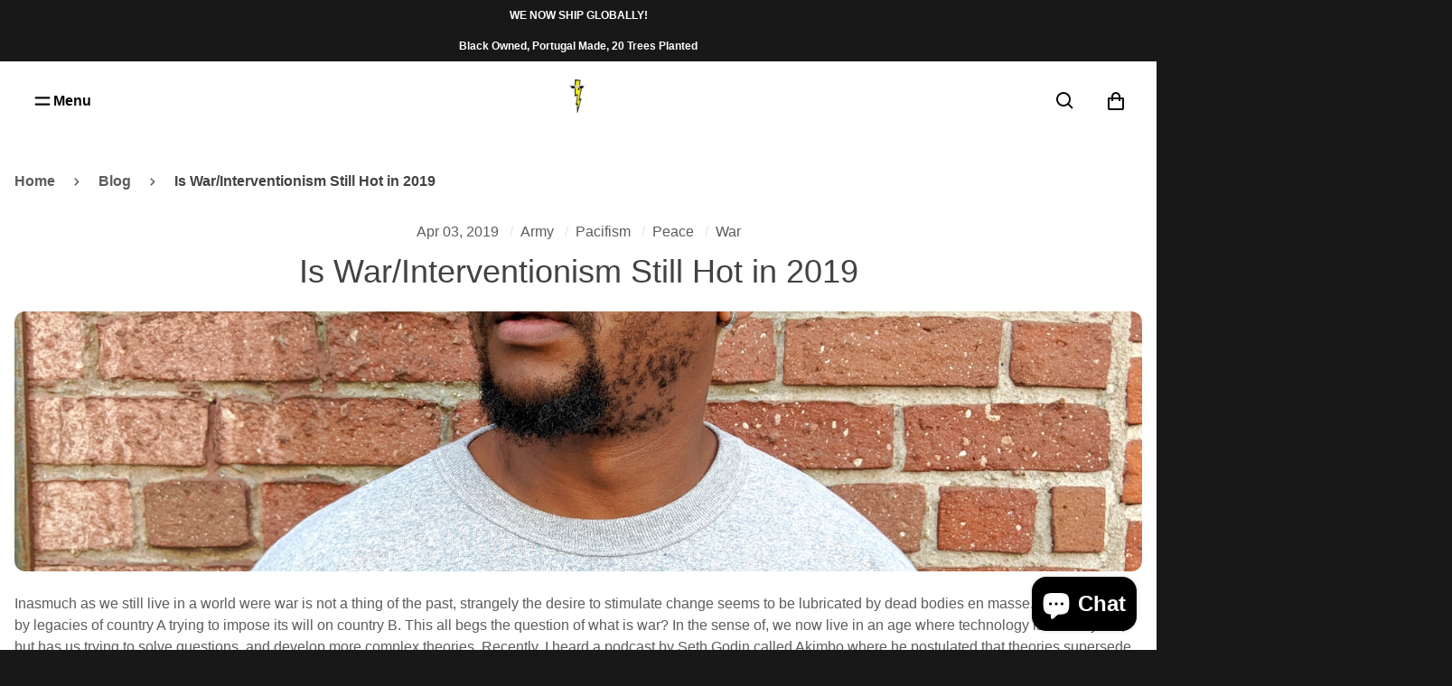

--- FILE ---
content_type: text/html; charset=utf-8
request_url: https://www.theradblackkids.com/blogs/news/is-war-interventionism-still-hot-in-2019
body_size: 49169
content:


<!doctype html>
<html class="no-js" lang="en" dir="ltr">
  <head>
    <meta charset="utf-8">
    <meta http-equiv="X-UA-Compatible" content="IE=edge">
    <meta name="viewport" content="width=device-width,initial-scale=1">
    <meta name="theme-color" content="#181818">

    <!-- page-meta -->
    <title>
      Is War/Interventionism Still Hot in 2019
 &ndash; The Rad Black Kids</title>

    
      <meta name="description" content="Inasmuch as we still live in a world were war is not a thing of the past, strangely the desire to stimulate change seems to be lubricated by dead bodies en masse...still...cemented by legacies of country A trying to impose its will on country B. This all begs the question of what is war? In the sense of, we now live in">
    

    

<meta property="og:site_name" content="The Rad Black Kids">
<meta property="og:url" content="https://www.theradblackkids.com/blogs/news/is-war-interventionism-still-hot-in-2019">
<meta property="og:title" content="Is War/Interventionism Still Hot in 2019">
<meta property="og:type" content="article">
<meta property="og:description" content="Inasmuch as we still live in a world were war is not a thing of the past, strangely the desire to stimulate change seems to be lubricated by dead bodies en masse...still...cemented by legacies of country A trying to impose its will on country B. This all begs the question of what is war? In the sense of, we now live in"><meta property="og:image" content="http://www.theradblackkids.com/cdn/shop/articles/MVIMG_20180810_163459_8567d8af-e9d8-4e04-86c0-02c98db6d5cf.jpg?v=1554324337">
  <meta property="og:image:secure_url" content="https://www.theradblackkids.com/cdn/shop/articles/MVIMG_20180810_163459_8567d8af-e9d8-4e04-86c0-02c98db6d5cf.jpg?v=1554324337">
  <meta property="og:image:width" content="3023">
  <meta property="og:image:height" content="2267"><meta name="twitter:card" content="summary_large_image">
<meta name="twitter:title" content="Is War/Interventionism Still Hot in 2019">
<meta name="twitter:description" content="Inasmuch as we still live in a world were war is not a thing of the past, strangely the desire to stimulate change seems to be lubricated by dead bodies en masse...still...cemented by legacies of country A trying to impose its will on country B. This all begs the question of what is war? In the sense of, we now live in">


    <link rel="canonical" href="https://www.theradblackkids.com/blogs/news/is-war-interventionism-still-hot-in-2019">
    <!-- end-page-meta -->

    <link rel="preconnect" href="https://cdn.shopify.com" crossorigin><script>window.performance && window.performance.mark && window.performance.mark('shopify.content_for_header.start');</script><meta name="google-site-verification" content="YX9pbohoj6mIrUe93Hikcq8xXdcx8bmw9SUVM0eYM3s">
<meta name="facebook-domain-verification" content="k020c2vprxc3eioihxens3rcd328qg">
<meta id="shopify-digital-wallet" name="shopify-digital-wallet" content="/7874799/digital_wallets/dialog">
<meta name="shopify-checkout-api-token" content="6ca130c250a539a495701425cc0df45f">
<meta id="in-context-paypal-metadata" data-shop-id="7874799" data-venmo-supported="true" data-environment="production" data-locale="en_US" data-paypal-v4="true" data-currency="USD">
<link rel="alternate" type="application/atom+xml" title="Feed" href="http://feeds.feedburner.com/tumblr/fTLjW" />
<link rel="alternate" hreflang="x-default" href="https://www.theradblackkids.com/blogs/news/is-war-interventionism-still-hot-in-2019">
<link rel="alternate" hreflang="en" href="https://www.theradblackkids.com/blogs/news/is-war-interventionism-still-hot-in-2019">
<link rel="alternate" hreflang="fr" href="https://www.theradblackkids.com/fr/blogs/news/is-war-interventionism-still-hot-in-2019">
<link rel="alternate" hreflang="ja" href="https://www.theradblackkids.com/ja/blogs/news/is-war-interventionism-still-hot-in-2019">
<link rel="alternate" hreflang="en-BR" href="https://www.theradblackkids.com/en-br/blogs/news/is-war-interventionism-still-hot-in-2019">
<link rel="alternate" hreflang="en-DE" href="https://www.theradblackkids.com/en-de/blogs/news/is-war-interventionism-still-hot-in-2019">
<link rel="alternate" hreflang="en-PT" href="https://www.theradblackkids.com/en-pt/blogs/news/is-war-interventionism-still-hot-in-2019">
<script async="async" src="/checkouts/internal/preloads.js?locale=en-US"></script>
<link rel="preconnect" href="https://shop.app" crossorigin="anonymous">
<script async="async" src="https://shop.app/checkouts/internal/preloads.js?locale=en-US&shop_id=7874799" crossorigin="anonymous"></script>
<script id="apple-pay-shop-capabilities" type="application/json">{"shopId":7874799,"countryCode":"US","currencyCode":"USD","merchantCapabilities":["supports3DS"],"merchantId":"gid:\/\/shopify\/Shop\/7874799","merchantName":"The Rad Black Kids","requiredBillingContactFields":["postalAddress","email"],"requiredShippingContactFields":["postalAddress","email"],"shippingType":"shipping","supportedNetworks":["visa","masterCard","amex","discover","elo","jcb"],"total":{"type":"pending","label":"The Rad Black Kids","amount":"1.00"},"shopifyPaymentsEnabled":true,"supportsSubscriptions":true}</script>
<script id="shopify-features" type="application/json">{"accessToken":"6ca130c250a539a495701425cc0df45f","betas":["rich-media-storefront-analytics"],"domain":"www.theradblackkids.com","predictiveSearch":true,"shopId":7874799,"locale":"en"}</script>
<script>var Shopify = Shopify || {};
Shopify.shop = "the-rad-black-kids.myshopify.com";
Shopify.locale = "en";
Shopify.currency = {"active":"USD","rate":"1.0"};
Shopify.country = "US";
Shopify.theme = {"name":"Satoshi","id":183697801497,"schema_name":"Satoshi","schema_version":"8.0.0","theme_store_id":2881,"role":"main"};
Shopify.theme.handle = "null";
Shopify.theme.style = {"id":null,"handle":null};
Shopify.cdnHost = "www.theradblackkids.com/cdn";
Shopify.routes = Shopify.routes || {};
Shopify.routes.root = "/";</script>
<script type="module">!function(o){(o.Shopify=o.Shopify||{}).modules=!0}(window);</script>
<script>!function(o){function n(){var o=[];function n(){o.push(Array.prototype.slice.apply(arguments))}return n.q=o,n}var t=o.Shopify=o.Shopify||{};t.loadFeatures=n(),t.autoloadFeatures=n()}(window);</script>
<script>
  window.ShopifyPay = window.ShopifyPay || {};
  window.ShopifyPay.apiHost = "shop.app\/pay";
  window.ShopifyPay.redirectState = null;
</script>
<script id="shop-js-analytics" type="application/json">{"pageType":"article"}</script>
<script defer="defer" async type="module" src="//www.theradblackkids.com/cdn/shopifycloud/shop-js/modules/v2/client.init-shop-cart-sync_IZsNAliE.en.esm.js"></script>
<script defer="defer" async type="module" src="//www.theradblackkids.com/cdn/shopifycloud/shop-js/modules/v2/chunk.common_0OUaOowp.esm.js"></script>
<script type="module">
  await import("//www.theradblackkids.com/cdn/shopifycloud/shop-js/modules/v2/client.init-shop-cart-sync_IZsNAliE.en.esm.js");
await import("//www.theradblackkids.com/cdn/shopifycloud/shop-js/modules/v2/chunk.common_0OUaOowp.esm.js");

  window.Shopify.SignInWithShop?.initShopCartSync?.({"fedCMEnabled":true,"windoidEnabled":true});

</script>
<script>
  window.Shopify = window.Shopify || {};
  if (!window.Shopify.featureAssets) window.Shopify.featureAssets = {};
  window.Shopify.featureAssets['shop-js'] = {"shop-cart-sync":["modules/v2/client.shop-cart-sync_DLOhI_0X.en.esm.js","modules/v2/chunk.common_0OUaOowp.esm.js"],"init-fed-cm":["modules/v2/client.init-fed-cm_C6YtU0w6.en.esm.js","modules/v2/chunk.common_0OUaOowp.esm.js"],"shop-button":["modules/v2/client.shop-button_BCMx7GTG.en.esm.js","modules/v2/chunk.common_0OUaOowp.esm.js"],"shop-cash-offers":["modules/v2/client.shop-cash-offers_BT26qb5j.en.esm.js","modules/v2/chunk.common_0OUaOowp.esm.js","modules/v2/chunk.modal_CGo_dVj3.esm.js"],"init-windoid":["modules/v2/client.init-windoid_B9PkRMql.en.esm.js","modules/v2/chunk.common_0OUaOowp.esm.js"],"init-shop-email-lookup-coordinator":["modules/v2/client.init-shop-email-lookup-coordinator_DZkqjsbU.en.esm.js","modules/v2/chunk.common_0OUaOowp.esm.js"],"shop-toast-manager":["modules/v2/client.shop-toast-manager_Di2EnuM7.en.esm.js","modules/v2/chunk.common_0OUaOowp.esm.js"],"shop-login-button":["modules/v2/client.shop-login-button_BtqW_SIO.en.esm.js","modules/v2/chunk.common_0OUaOowp.esm.js","modules/v2/chunk.modal_CGo_dVj3.esm.js"],"avatar":["modules/v2/client.avatar_BTnouDA3.en.esm.js"],"pay-button":["modules/v2/client.pay-button_CWa-C9R1.en.esm.js","modules/v2/chunk.common_0OUaOowp.esm.js"],"init-shop-cart-sync":["modules/v2/client.init-shop-cart-sync_IZsNAliE.en.esm.js","modules/v2/chunk.common_0OUaOowp.esm.js"],"init-customer-accounts":["modules/v2/client.init-customer-accounts_DenGwJTU.en.esm.js","modules/v2/client.shop-login-button_BtqW_SIO.en.esm.js","modules/v2/chunk.common_0OUaOowp.esm.js","modules/v2/chunk.modal_CGo_dVj3.esm.js"],"init-shop-for-new-customer-accounts":["modules/v2/client.init-shop-for-new-customer-accounts_JdHXxpS9.en.esm.js","modules/v2/client.shop-login-button_BtqW_SIO.en.esm.js","modules/v2/chunk.common_0OUaOowp.esm.js","modules/v2/chunk.modal_CGo_dVj3.esm.js"],"init-customer-accounts-sign-up":["modules/v2/client.init-customer-accounts-sign-up_D6__K_p8.en.esm.js","modules/v2/client.shop-login-button_BtqW_SIO.en.esm.js","modules/v2/chunk.common_0OUaOowp.esm.js","modules/v2/chunk.modal_CGo_dVj3.esm.js"],"checkout-modal":["modules/v2/client.checkout-modal_C_ZQDY6s.en.esm.js","modules/v2/chunk.common_0OUaOowp.esm.js","modules/v2/chunk.modal_CGo_dVj3.esm.js"],"shop-follow-button":["modules/v2/client.shop-follow-button_XetIsj8l.en.esm.js","modules/v2/chunk.common_0OUaOowp.esm.js","modules/v2/chunk.modal_CGo_dVj3.esm.js"],"lead-capture":["modules/v2/client.lead-capture_DvA72MRN.en.esm.js","modules/v2/chunk.common_0OUaOowp.esm.js","modules/v2/chunk.modal_CGo_dVj3.esm.js"],"shop-login":["modules/v2/client.shop-login_ClXNxyh6.en.esm.js","modules/v2/chunk.common_0OUaOowp.esm.js","modules/v2/chunk.modal_CGo_dVj3.esm.js"],"payment-terms":["modules/v2/client.payment-terms_CNlwjfZz.en.esm.js","modules/v2/chunk.common_0OUaOowp.esm.js","modules/v2/chunk.modal_CGo_dVj3.esm.js"]};
</script>
<script>(function() {
  var isLoaded = false;
  function asyncLoad() {
    if (isLoaded) return;
    isLoaded = true;
    var urls = ["https:\/\/cdn.shopify.com\/s\/files\/1\/0184\/4255\/1360\/files\/quicklink.min.js?351\u0026shop=the-rad-black-kids.myshopify.com","https:\/\/cdn.nfcube.com\/instafeed-000b28ed00803d0f36e7f92bc664b7e8.js?shop=the-rad-black-kids.myshopify.com"];
    for (var i = 0; i < urls.length; i++) {
      var s = document.createElement('script');
      s.type = 'text/javascript';
      s.async = true;
      s.src = urls[i];
      var x = document.getElementsByTagName('script')[0];
      x.parentNode.insertBefore(s, x);
    }
  };
  if(window.attachEvent) {
    window.attachEvent('onload', asyncLoad);
  } else {
    window.addEventListener('load', asyncLoad, false);
  }
})();</script>
<script id="__st">var __st={"a":7874799,"offset":-18000,"reqid":"9b62c9a3-2175-4820-b740-0440a76af0ac-1768553911","pageurl":"www.theradblackkids.com\/blogs\/news\/is-war-interventionism-still-hot-in-2019","s":"articles-28814770262","u":"af1d072730f3","p":"article","rtyp":"article","rid":28814770262};</script>
<script>window.ShopifyPaypalV4VisibilityTracking = true;</script>
<script id="captcha-bootstrap">!function(){'use strict';const t='contact',e='account',n='new_comment',o=[[t,t],['blogs',n],['comments',n],[t,'customer']],c=[[e,'customer_login'],[e,'guest_login'],[e,'recover_customer_password'],[e,'create_customer']],r=t=>t.map((([t,e])=>`form[action*='/${t}']:not([data-nocaptcha='true']) input[name='form_type'][value='${e}']`)).join(','),a=t=>()=>t?[...document.querySelectorAll(t)].map((t=>t.form)):[];function s(){const t=[...o],e=r(t);return a(e)}const i='password',u='form_key',d=['recaptcha-v3-token','g-recaptcha-response','h-captcha-response',i],f=()=>{try{return window.sessionStorage}catch{return}},m='__shopify_v',_=t=>t.elements[u];function p(t,e,n=!1){try{const o=window.sessionStorage,c=JSON.parse(o.getItem(e)),{data:r}=function(t){const{data:e,action:n}=t;return t[m]||n?{data:e,action:n}:{data:t,action:n}}(c);for(const[e,n]of Object.entries(r))t.elements[e]&&(t.elements[e].value=n);n&&o.removeItem(e)}catch(o){console.error('form repopulation failed',{error:o})}}const l='form_type',E='cptcha';function T(t){t.dataset[E]=!0}const w=window,h=w.document,L='Shopify',v='ce_forms',y='captcha';let A=!1;((t,e)=>{const n=(g='f06e6c50-85a8-45c8-87d0-21a2b65856fe',I='https://cdn.shopify.com/shopifycloud/storefront-forms-hcaptcha/ce_storefront_forms_captcha_hcaptcha.v1.5.2.iife.js',D={infoText:'Protected by hCaptcha',privacyText:'Privacy',termsText:'Terms'},(t,e,n)=>{const o=w[L][v],c=o.bindForm;if(c)return c(t,g,e,D).then(n);var r;o.q.push([[t,g,e,D],n]),r=I,A||(h.body.append(Object.assign(h.createElement('script'),{id:'captcha-provider',async:!0,src:r})),A=!0)});var g,I,D;w[L]=w[L]||{},w[L][v]=w[L][v]||{},w[L][v].q=[],w[L][y]=w[L][y]||{},w[L][y].protect=function(t,e){n(t,void 0,e),T(t)},Object.freeze(w[L][y]),function(t,e,n,w,h,L){const[v,y,A,g]=function(t,e,n){const i=e?o:[],u=t?c:[],d=[...i,...u],f=r(d),m=r(i),_=r(d.filter((([t,e])=>n.includes(e))));return[a(f),a(m),a(_),s()]}(w,h,L),I=t=>{const e=t.target;return e instanceof HTMLFormElement?e:e&&e.form},D=t=>v().includes(t);t.addEventListener('submit',(t=>{const e=I(t);if(!e)return;const n=D(e)&&!e.dataset.hcaptchaBound&&!e.dataset.recaptchaBound,o=_(e),c=g().includes(e)&&(!o||!o.value);(n||c)&&t.preventDefault(),c&&!n&&(function(t){try{if(!f())return;!function(t){const e=f();if(!e)return;const n=_(t);if(!n)return;const o=n.value;o&&e.removeItem(o)}(t);const e=Array.from(Array(32),(()=>Math.random().toString(36)[2])).join('');!function(t,e){_(t)||t.append(Object.assign(document.createElement('input'),{type:'hidden',name:u})),t.elements[u].value=e}(t,e),function(t,e){const n=f();if(!n)return;const o=[...t.querySelectorAll(`input[type='${i}']`)].map((({name:t})=>t)),c=[...d,...o],r={};for(const[a,s]of new FormData(t).entries())c.includes(a)||(r[a]=s);n.setItem(e,JSON.stringify({[m]:1,action:t.action,data:r}))}(t,e)}catch(e){console.error('failed to persist form',e)}}(e),e.submit())}));const S=(t,e)=>{t&&!t.dataset[E]&&(n(t,e.some((e=>e===t))),T(t))};for(const o of['focusin','change'])t.addEventListener(o,(t=>{const e=I(t);D(e)&&S(e,y())}));const B=e.get('form_key'),M=e.get(l),P=B&&M;t.addEventListener('DOMContentLoaded',(()=>{const t=y();if(P)for(const e of t)e.elements[l].value===M&&p(e,B);[...new Set([...A(),...v().filter((t=>'true'===t.dataset.shopifyCaptcha))])].forEach((e=>S(e,t)))}))}(h,new URLSearchParams(w.location.search),n,t,e,['guest_login'])})(!0,!0)}();</script>
<script integrity="sha256-4kQ18oKyAcykRKYeNunJcIwy7WH5gtpwJnB7kiuLZ1E=" data-source-attribution="shopify.loadfeatures" defer="defer" src="//www.theradblackkids.com/cdn/shopifycloud/storefront/assets/storefront/load_feature-a0a9edcb.js" crossorigin="anonymous"></script>
<script crossorigin="anonymous" defer="defer" src="//www.theradblackkids.com/cdn/shopifycloud/storefront/assets/shopify_pay/storefront-65b4c6d7.js?v=20250812"></script>
<script data-source-attribution="shopify.dynamic_checkout.dynamic.init">var Shopify=Shopify||{};Shopify.PaymentButton=Shopify.PaymentButton||{isStorefrontPortableWallets:!0,init:function(){window.Shopify.PaymentButton.init=function(){};var t=document.createElement("script");t.src="https://www.theradblackkids.com/cdn/shopifycloud/portable-wallets/latest/portable-wallets.en.js",t.type="module",document.head.appendChild(t)}};
</script>
<script data-source-attribution="shopify.dynamic_checkout.buyer_consent">
  function portableWalletsHideBuyerConsent(e){var t=document.getElementById("shopify-buyer-consent"),n=document.getElementById("shopify-subscription-policy-button");t&&n&&(t.classList.add("hidden"),t.setAttribute("aria-hidden","true"),n.removeEventListener("click",e))}function portableWalletsShowBuyerConsent(e){var t=document.getElementById("shopify-buyer-consent"),n=document.getElementById("shopify-subscription-policy-button");t&&n&&(t.classList.remove("hidden"),t.removeAttribute("aria-hidden"),n.addEventListener("click",e))}window.Shopify?.PaymentButton&&(window.Shopify.PaymentButton.hideBuyerConsent=portableWalletsHideBuyerConsent,window.Shopify.PaymentButton.showBuyerConsent=portableWalletsShowBuyerConsent);
</script>
<script data-source-attribution="shopify.dynamic_checkout.cart.bootstrap">document.addEventListener("DOMContentLoaded",(function(){function t(){return document.querySelector("shopify-accelerated-checkout-cart, shopify-accelerated-checkout")}if(t())Shopify.PaymentButton.init();else{new MutationObserver((function(e,n){t()&&(Shopify.PaymentButton.init(),n.disconnect())})).observe(document.body,{childList:!0,subtree:!0})}}));
</script>
<link id="shopify-accelerated-checkout-styles" rel="stylesheet" media="screen" href="https://www.theradblackkids.com/cdn/shopifycloud/portable-wallets/latest/accelerated-checkout-backwards-compat.css" crossorigin="anonymous">
<style id="shopify-accelerated-checkout-cart">
        #shopify-buyer-consent {
  margin-top: 1em;
  display: inline-block;
  width: 100%;
}

#shopify-buyer-consent.hidden {
  display: none;
}

#shopify-subscription-policy-button {
  background: none;
  border: none;
  padding: 0;
  text-decoration: underline;
  font-size: inherit;
  cursor: pointer;
}

#shopify-subscription-policy-button::before {
  box-shadow: none;
}

      </style>

<script>window.performance && window.performance.mark && window.performance.mark('shopify.content_for_header.end');</script>

    

<style data-shopify>
  

  
  
  
  

  :root {
    --desktop-product-aspect-ratio: 0.75;

    --font-family-body: "system_ui", -apple-system, 'Segoe UI', Roboto, 'Helvetica Neue', 'Noto Sans', 'Liberation Sans', Arial, sans-serif, 'Apple Color Emoji', 'Segoe UI Emoji', 'Segoe UI Symbol', 'Noto Color Emoji';
    --font-weight-body: 400;
    --font-style-body: normal;

    --font-family-display: "system_ui", -apple-system, 'Segoe UI', Roboto, 'Helvetica Neue', 'Noto Sans', 'Liberation Sans', Arial, sans-serif, 'Apple Color Emoji', 'Segoe UI Emoji', 'Segoe UI Symbol', 'Noto Color Emoji';
    --font-weight-display: 400;
    --font-style-display: normal;

    --page-width: 0rem;
    --page-width-margin: 0rem;

    --progress-bar-color: #29d;
    --progress-bar-height: 2px;

    --fade-in-bg: #ffffff;

    --color-primary-50: #7e7e7e;
    --color-primary-100: #4b4b4b;
    --color-primary-400: #252525;
    --color-primary-500: #181818;
    --color-primary-600: #0b0b0b;
    --color-primary-700: #000000;

    --color-background-50: #ffffff;
    --color-background-100: #ffffff;
    --color-background-400: #ffffff;
    --color-background-500: #ffffff;
    --color-background-600: #f2f2f2;
    --color-background-700: #e6e6e6;

    /* On dark bg, ligher color is lighter */
    /* On light bg, lighter color is darker */

    
      /* bg_is_darker: false; */
      --color-primary-800: #181818;
      --color-text-50: #000000;
      --color-text-100: #0f0f0f;
      --color-text-400: #353535;
      --color-text-500: #424242;
      --color-text-600: #4f4f4f;
      --color-text-700: #5c5c5c;
      --color-overlay: #18181833;
      --color-overlay-dark: #18181866;
      --header-shadow: 0 10px 8px rgb(0 0 0 / 0.04);
    

    --color-secondary-50: #ffffff;
    --color-secondary-100: #ffffff;
    --color-secondary-400: #f5f5f5;
    --color-secondary-500: #e8e8e8;
    --color-secondary-600: #dbdbdb;
    --color-secondary-700: #cfcfcf;
  }

  /* On dark bg, ligher color should become even lighter */
  /* On light bg, lighter color should become darker */

  @media (prefers-contrast: more) {
    :root {
      
        /* bg_is_darker: false; */
        --color-text-50: #000000;
        --color-text-100: #000000;
        --color-text-400: #1c1c1c;
        --color-text-500: #292929;
        --color-text-600: #353535;
        --color-text-700: #424242;

        --color-primary-50: #000000;
        --color-primary-100: #000000;
        --color-primary-400: #000000;
        --color-primary-500: #000000;
        --color-primary-600: #0b0b0b;
        --color-primary-700: #181818;
        --color-primary-800: #252525;
      
    }
  }

  


    .color-scheme-1 {
      --color-primary-50: #7e7e7e;
      --color-primary-100: #4b4b4b;
      --color-primary-400: #252525;
      --color-primary-500: #181818;
      --color-primary-600: #0b0b0b;
      --color-primary-700: #000000;
      
        --color-primary-800: #181818;
      

      --color-background-50: #ffffff;
      --color-background-100: #ffffff;
      --color-background-400: #ffffff;
      --color-background-500: #ffffff;
      --color-background-600: #f2f2f2;
      --color-background-700: #e6e6e6;

      /* On dark bg, ligher color is lighter */
      /* On light bg, lighter color is darker */

      
        /* bg_is_darker: false; */
        --color-text-50: #000000;
        --color-text-100: #0f0f0f;
        --color-text-400: #353535;
        --color-text-500: #424242;
        --color-text-600: #4f4f4f;
        --color-text-700: #5c5c5c;
      

      --color-secondary-50: #ffffff;
      --color-secondary-100: #ffffff;
      --color-secondary-400: #f5f5f5;
      --color-secondary-500: #e8e8e8;
      --color-secondary-600: #dbdbdb;
      --color-secondary-700: #cfcfcf;
      color: var(--color-text-700);
    }

    @media (prefers-contrast: more) {
      .color-scheme-1 {
      
        /* bg_is_darker: false; */
        --color-text-50: #000000;
        --color-text-100: #000000;
        --color-text-400: #1c1c1c;
        --color-text-500: #292929;
        --color-text-600: #353535;
        --color-text-700: #424242;

        --color-primary-50: #000000;
        --color-primary-100: #000000;
        --color-primary-400: #000000;
        --color-primary-500: #000000;
        --color-primary-600: #0b0b0b;
        --color-primary-700: #181818;
        --color-primary-800: #252525;
      
    }
  }
  


    .color-scheme-2 {
      --color-primary-50: #d4dad2;
      --color-primary-100: #9eab9b;
      --color-primary-400: #768872;
      --color-primary-500: #6a7a66;
      --color-primary-600: #5e6c5a;
      --color-primary-700: #525e4f;
      
        --color-primary-800: #6a7a66;
      

      --color-background-50: #ffffff;
      --color-background-100: #ffffff;
      --color-background-400: #ffffff;
      --color-background-500: #f5f8f6;
      --color-background-600: #e6ede9;
      --color-background-700: #d7e3db;

      /* On dark bg, ligher color is lighter */
      /* On light bg, lighter color is darker */

      
        /* bg_is_darker: false; */
        --color-text-50: #000000;
        --color-text-100: #000000;
        --color-text-400: #292424;
        --color-text-500: #363030;
        --color-text-600: #443c3c;
        --color-text-700: #514848;
      

      --color-secondary-50: #ffffff;
      --color-secondary-100: #f6f6f5;
      --color-secondary-400: #d0d2cc;
      --color-secondary-500: #c4c6bf;
      --color-secondary-600: #b8bab2;
      --color-secondary-700: #abaea4;
      color: var(--color-text-700);
    }

    @media (prefers-contrast: more) {
      .color-scheme-2 {
      
        /* bg_is_darker: false; */
        --color-text-50: #000000;
        --color-text-100: #000000;
        --color-text-400: #0e0c0c;
        --color-text-500: #1b1818;
        --color-text-600: #292424;
        --color-text-700: #363030;

        --color-primary-50: #000000;
        --color-primary-100: #222720;
        --color-primary-400: #465043;
        --color-primary-500: #525e4f;
        --color-primary-600: #5e6c5a;
        --color-primary-700: #6a7a66;
        --color-primary-800: #768872;
      
    }
  }
  


    .color-scheme-3 {
      --color-primary-50: #c1b0a6;
      --color-primary-100: #977b6a;
      --color-primary-400: #6a564b;
      --color-primary-500: #5b4a40;
      --color-primary-600: #4c3e35;
      --color-primary-700: #3d322b;
      
        --color-primary-800: #5b4a40;
      

      --color-background-50: #ffffff;
      --color-background-100: #ffffff;
      --color-background-400: #f1eeed;
      --color-background-500: #e6e1de;
      --color-background-600: #dbd4cf;
      --color-background-700: #d0c7c1;

      /* On dark bg, ligher color is lighter */
      /* On light bg, lighter color is darker */

      
        /* bg_is_darker: false; */
        --color-text-50: #000000;
        --color-text-100: #000000;
        --color-text-400: #252421;
        --color-text-500: #32312d;
        --color-text-600: #3f3e39;
        --color-text-700: #4d4b45;
      

      --color-secondary-50: #ffffff;
      --color-secondary-100: #e6e1dd;
      --color-secondary-400: #c7b9b0;
      --color-secondary-500: #bcaca1;
      --color-secondary-600: #b19f92;
      --color-secondary-700: #a79283;
      color: var(--color-text-700);
    }

    @media (prefers-contrast: more) {
      .color-scheme-3 {
      
        /* bg_is_darker: false; */
        --color-text-50: #000000;
        --color-text-100: #000000;
        --color-text-400: #0a0a09;
        --color-text-500: #171715;
        --color-text-600: #252421;
        --color-text-700: #32312d;

        --color-primary-50: #000000;
        --color-primary-100: #010101;
        --color-primary-400: #2e2520;
        --color-primary-500: #3d322b;
        --color-primary-600: #4c3e35;
        --color-primary-700: #5b4a40;
        --color-primary-800: #6a564b;
      
    }
  }
  


    .color-scheme-4 {
      --color-primary-50: #ffffff;
      --color-primary-100: #c5d4c5;
      --color-primary-400: #9ab399;
      --color-primary-500: #8ba88a;
      --color-primary-600: #7d9d7b;
      --color-primary-700: #6e926d;
      
        --color-primary-800: #587557;
      

      --color-background-50: #a8a2a2;
      --color-background-100: #766e6e;
      --color-background-400: #4e4949;
      --color-background-500: #413d3d;
      --color-background-600: #343131;
      --color-background-700: #272424;

      /* On dark bg, ligher color is lighter */
      /* On light bg, lighter color is darker */

      
        /* bg_is_darker: true; */
        --color-text-50: #ffffff;
        --color-text-100: #ffffff;
        --color-text-400: #efefef;
        --color-text-500: #e2e2e2;
        --color-text-600: #d5d5d5;
        --color-text-700: #c9c9c9;
      

      --color-secondary-50: #969696;
      --color-secondary-100: #636363;
      --color-secondary-400: #3d3d3d;
      --color-secondary-500: #303030;
      --color-secondary-600: #232323;
      --color-secondary-700: #171717;
      color: var(--color-text-700);
    }

    @media (prefers-contrast: more) {
      .color-scheme-4 {
      
        /* bg_is_darker: true; */
        --color-text-50: #ffffff;
        --color-text-100: #ffffff;
        --color-text-400: #ffffff;
        --color-text-500: #fbfbfb;
        --color-text-600: #efefef;
        --color-text-700: #e2e2e2;

        --color-primary-50: #ffffff;
        --color-primary-100: #e2e9e2;
        --color-primary-400: #b6c9b6;
        --color-primary-500: #a8bea7;
        --color-primary-600: #9ab399;
        --color-primary-700: #8ba88a;
        --color-primary-800: #7d9d7b;
      
    }
  }
  


    .color-scheme-5 {
      --color-primary-50: #f2e4e3;
      --color-primary-100: #d39f9c;
      --color-primary-400: #bc6c67;
      --color-primary-500: #b45b55;
      --color-primary-600: #a64f49;
      --color-primary-700: #944742;
      
        --color-primary-800: #b45b55;
      

      --color-background-50: #ffffff;
      --color-background-100: #ffffff;
      --color-background-400: #fefcfb;
      --color-background-500: #f7eee8;
      --color-background-600: #f0e0d5;
      --color-background-700: #ead2c2;

      /* On dark bg, ligher color is lighter */
      /* On light bg, lighter color is darker */

      
        /* bg_is_darker: false; */
        --color-text-50: #000000;
        --color-text-100: #160d0e;
        --color-text-400: #452a2d;
        --color-text-500: #553437;
        --color-text-600: #653e41;
        --color-text-700: #75474b;
      

      --color-secondary-50: #ffffff;
      --color-secondary-100: #ffffff;
      --color-secondary-400: #efcfc9;
      --color-secondary-500: #e9beb5;
      --color-secondary-600: #e3ada1;
      --color-secondary-700: #dd9b8e;
      color: var(--color-text-700);
    }

    @media (prefers-contrast: more) {
      .color-scheme-5 {
      
        /* bg_is_darker: false; */
        --color-text-50: #000000;
        --color-text-100: #000000;
        --color-text-400: #261718;
        --color-text-500: #352123;
        --color-text-600: #452a2d;
        --color-text-700: #553437;

        --color-primary-50: #070303;
        --color-primary-100: #4e2522;
        --color-primary-400: #833e3a;
        --color-primary-500: #944742;
        --color-primary-600: #a64f49;
        --color-primary-700: #b45b55;
        --color-primary-800: #bc6c67;
      
    }
  }
  


    .color-scheme-6 {
      --color-primary-50: #a58ce8;
      --color-primary-100: #6337d7;
      --color-primary-400: #4420a1;
      --color-primary-500: #3b1c8c;
      --color-primary-600: #321877;
      --color-primary-700: #291462;
      
        --color-primary-800: #3b1c8c;
      

      --color-background-50: #ffffff;
      --color-background-100: #ffffff;
      --color-background-400: #ffffff;
      --color-background-500: #f2f2f2;
      --color-background-600: #e5e5e5;
      --color-background-700: #d8d8d8;

      /* On dark bg, ligher color is lighter */
      /* On light bg, lighter color is darker */

      
        /* bg_is_darker: false; */
        --color-text-50: #000000;
        --color-text-100: #0f0f0f;
        --color-text-400: #353535;
        --color-text-500: #424242;
        --color-text-600: #4f4f4f;
        --color-text-700: #5c5c5c;
      

      --color-secondary-50: #ffffff;
      --color-secondary-100: #ffffff;
      --color-secondary-400: #e9dff7;
      --color-secondary-500: #dbcbf2;
      --color-secondary-600: #cdb7ed;
      --color-secondary-700: #bfa2e8;
      color: var(--color-text-700);
    }

    @media (prefers-contrast: more) {
      .color-scheme-6 {
      
        /* bg_is_darker: false; */
        --color-text-50: #000000;
        --color-text-100: #000000;
        --color-text-400: #1c1c1c;
        --color-text-500: #292929;
        --color-text-600: #353535;
        --color-text-700: #424242;

        --color-primary-50: #000000;
        --color-primary-100: #05030d;
        --color-primary-400: #200f4c;
        --color-primary-500: #291462;
        --color-primary-600: #321877;
        --color-primary-700: #3b1c8c;
        --color-primary-800: #4420a1;
      
    }
  }
  


    .color-scheme-7 {
      --color-primary-50: #dfc7b4;
      --color-primary-100: #c0916d;
      --color-primary-400: #9d6a44;
      --color-primary-500: #8b5e3c;
      --color-primary-600: #795234;
      --color-primary-700: #67462d;
      
        --color-primary-800: #8b5e3c;
      

      --color-background-50: #ffffff;
      --color-background-100: #ffffff;
      --color-background-400: #ffffff;
      --color-background-500: #faf7f3;
      --color-background-600: #f3ebe1;
      --color-background-700: #ebdfcf;

      /* On dark bg, ligher color is lighter */
      /* On light bg, lighter color is darker */

      
        /* bg_is_darker: false; */
        --color-text-50: #000000;
        --color-text-100: #0f0f0f;
        --color-text-400: #353535;
        --color-text-500: #424242;
        --color-text-600: #4f4f4f;
        --color-text-700: #5c5c5c;
      

      --color-secondary-50: #ffffff;
      --color-secondary-100: #d5d1ca;
      --color-secondary-400: #b3ab9f;
      --color-secondary-500: #a89f91;
      --color-secondary-600: #9d9383;
      --color-secondary-700: #918675;
      color: var(--color-text-700);
    }

    @media (prefers-contrast: more) {
      .color-scheme-7 {
      
        /* bg_is_darker: false; */
        --color-text-50: #000000;
        --color-text-100: #000000;
        --color-text-400: #1c1c1c;
        --color-text-500: #292929;
        --color-text-600: #353535;
        --color-text-700: #424242;

        --color-primary-50: #000000;
        --color-primary-100: #20160e;
        --color-primary-400: #563a25;
        --color-primary-500: #67462d;
        --color-primary-600: #795234;
        --color-primary-700: #8b5e3c;
        --color-primary-800: #9d6a44;
      
    }
  }
  


    .color-scheme-8 {
      --color-primary-50: #f4f4f4;
      --color-primary-100: #c1c1c1;
      --color-primary-400: #9b9b9b;
      --color-primary-500: #8e8e8e;
      --color-primary-600: #818181;
      --color-primary-700: #757575;
      
        --color-primary-800: #8e8e8e;
      

      --color-background-50: #ffffff;
      --color-background-100: #ffffff;
      --color-background-400: #ffffff;
      --color-background-500: #f8f6f3;
      --color-background-600: #efeae3;
      --color-background-700: #e5ded3;

      /* On dark bg, ligher color is lighter */
      /* On light bg, lighter color is darker */

      
        /* bg_is_darker: false; */
        --color-text-50: #000000;
        --color-text-100: #0f0f0f;
        --color-text-400: #353535;
        --color-text-500: #424242;
        --color-text-600: #4f4f4f;
        --color-text-700: #5c5c5c;
      

      --color-secondary-50: #ffffff;
      --color-secondary-100: #f1f4ee;
      --color-secondary-400: #ccd4c1;
      --color-secondary-500: #bfcab2;
      --color-secondary-600: #b2c0a3;
      --color-secondary-700: #a6b594;
      color: var(--color-text-700);
    }

    @media (prefers-contrast: more) {
      .color-scheme-8 {
      
        /* bg_is_darker: false; */
        --color-text-50: #000000;
        --color-text-100: #000000;
        --color-text-400: #1c1c1c;
        --color-text-500: #292929;
        --color-text-600: #353535;
        --color-text-700: #424242;

        --color-primary-50: #0f0f0f;
        --color-primary-100: #424242;
        --color-primary-400: #686868;
        --color-primary-500: #757575;
        --color-primary-600: #818181;
        --color-primary-700: #8e8e8e;
        --color-primary-800: #9b9b9b;
      
    }
  }
  

  *,
  *::before,
  *::after {
    box-sizing: inherit;
  }

  html {
    box-sizing: border-box;
    height: 100%;
    text-rendering: optimizeLegibility;
    -webkit-font-smoothing: antialiased;
    -moz-osx-font-smoothing: grayscale;
  }

  body {
    display: grid;
    grid-template-rows: 1fr auto;
    min-height: 100%;
    margin: 0;
    font-size: 1rem;
    line-height: calc(1 + 0.8 / var(--font-body-scale));
  }

  
    .shopify-section {
      display: contents;
    }
  
</style>


    <link rel="stylesheet" href="//www.theradblackkids.com/cdn/shop/t/33/assets/app.css?v=69833302223765626701764096271">
    <script defer src="//www.theradblackkids.com/cdn/shop/t/33/assets/app.js?v=26521819236882767031764096271"></script>
    <script defer src="//www.theradblackkids.com/cdn/shop/t/33/assets/alpine.3.14.0.min.js?v=117952194533155082741764096271"></script><script>
      document.documentElement.className = document.documentElement.className.replace('no-js', 'js');
      if (Shopify.designMode) {
        document.documentElement.classList.add('shopify-design-mode');
      }
    </script>

    <script>
  const computeRatio = () => {
    const smallestViewportHeightElem = document.createElement('div');
    smallestViewportHeightElem.style.position = 'fixed';
    smallestViewportHeightElem.style.top = '0';
    smallestViewportHeightElem.style.left = '0';
    smallestViewportHeightElem.style.width = '100vw';
    smallestViewportHeightElem.style.height = '100svh';
    smallestViewportHeightElem.style.visibility = 'hidden';
    smallestViewportHeightElem.style.pointerEvents = 'none';
    document.documentElement.appendChild(smallestViewportHeightElem);

    // measure once
    const screenHeight = smallestViewportHeightElem.offsetHeight;
    const screenWidth = smallestViewportHeightElem.offsetWidth;

    smallestViewportHeightElem.remove();

    document.documentElement.style.setProperty(
      '--product-aspect-ratio',
      (screenWidth / (screenHeight - 155 - 64)).toString(),
    );
  };

  window.addEventListener('resize', computeRatio);
  computeRatio();
</script>


    
    

    
    
  <!-- BEGIN app block: shopify://apps/klaviyo-email-marketing-sms/blocks/klaviyo-onsite-embed/2632fe16-c075-4321-a88b-50b567f42507 -->












  <script async src="https://static.klaviyo.com/onsite/js/XuXHFB/klaviyo.js?company_id=XuXHFB"></script>
  <script>!function(){if(!window.klaviyo){window._klOnsite=window._klOnsite||[];try{window.klaviyo=new Proxy({},{get:function(n,i){return"push"===i?function(){var n;(n=window._klOnsite).push.apply(n,arguments)}:function(){for(var n=arguments.length,o=new Array(n),w=0;w<n;w++)o[w]=arguments[w];var t="function"==typeof o[o.length-1]?o.pop():void 0,e=new Promise((function(n){window._klOnsite.push([i].concat(o,[function(i){t&&t(i),n(i)}]))}));return e}}})}catch(n){window.klaviyo=window.klaviyo||[],window.klaviyo.push=function(){var n;(n=window._klOnsite).push.apply(n,arguments)}}}}();</script>

  




  <script>
    window.klaviyoReviewsProductDesignMode = false
  </script>







<!-- END app block --><!-- BEGIN app block: shopify://apps/instafeed/blocks/head-block/c447db20-095d-4a10-9725-b5977662c9d5 --><link rel="preconnect" href="https://cdn.nfcube.com/">
<link rel="preconnect" href="https://scontent.cdninstagram.com/">


  <script>
    document.addEventListener('DOMContentLoaded', function () {
      let instafeedScript = document.createElement('script');

      
        instafeedScript.src = 'https://cdn.nfcube.com/instafeed-000b28ed00803d0f36e7f92bc664b7e8.js';
      

      document.body.appendChild(instafeedScript);
    });
  </script>





<!-- END app block --><script src="https://cdn.shopify.com/extensions/019bbde2-aa41-7224-807c-8a1fb9a30b00/smile-io-265/assets/smile-loader.js" type="text/javascript" defer="defer"></script>
<script src="https://cdn.shopify.com/extensions/7bc9bb47-adfa-4267-963e-cadee5096caf/inbox-1252/assets/inbox-chat-loader.js" type="text/javascript" defer="defer"></script>
<link href="https://monorail-edge.shopifysvc.com" rel="dns-prefetch">
<script>(function(){if ("sendBeacon" in navigator && "performance" in window) {try {var session_token_from_headers = performance.getEntriesByType('navigation')[0].serverTiming.find(x => x.name == '_s').description;} catch {var session_token_from_headers = undefined;}var session_cookie_matches = document.cookie.match(/_shopify_s=([^;]*)/);var session_token_from_cookie = session_cookie_matches && session_cookie_matches.length === 2 ? session_cookie_matches[1] : "";var session_token = session_token_from_headers || session_token_from_cookie || "";function handle_abandonment_event(e) {var entries = performance.getEntries().filter(function(entry) {return /monorail-edge.shopifysvc.com/.test(entry.name);});if (!window.abandonment_tracked && entries.length === 0) {window.abandonment_tracked = true;var currentMs = Date.now();var navigation_start = performance.timing.navigationStart;var payload = {shop_id: 7874799,url: window.location.href,navigation_start,duration: currentMs - navigation_start,session_token,page_type: "article"};window.navigator.sendBeacon("https://monorail-edge.shopifysvc.com/v1/produce", JSON.stringify({schema_id: "online_store_buyer_site_abandonment/1.1",payload: payload,metadata: {event_created_at_ms: currentMs,event_sent_at_ms: currentMs}}));}}window.addEventListener('pagehide', handle_abandonment_event);}}());</script>
<script id="web-pixels-manager-setup">(function e(e,d,r,n,o){if(void 0===o&&(o={}),!Boolean(null===(a=null===(i=window.Shopify)||void 0===i?void 0:i.analytics)||void 0===a?void 0:a.replayQueue)){var i,a;window.Shopify=window.Shopify||{};var t=window.Shopify;t.analytics=t.analytics||{};var s=t.analytics;s.replayQueue=[],s.publish=function(e,d,r){return s.replayQueue.push([e,d,r]),!0};try{self.performance.mark("wpm:start")}catch(e){}var l=function(){var e={modern:/Edge?\/(1{2}[4-9]|1[2-9]\d|[2-9]\d{2}|\d{4,})\.\d+(\.\d+|)|Firefox\/(1{2}[4-9]|1[2-9]\d|[2-9]\d{2}|\d{4,})\.\d+(\.\d+|)|Chrom(ium|e)\/(9{2}|\d{3,})\.\d+(\.\d+|)|(Maci|X1{2}).+ Version\/(15\.\d+|(1[6-9]|[2-9]\d|\d{3,})\.\d+)([,.]\d+|)( \(\w+\)|)( Mobile\/\w+|) Safari\/|Chrome.+OPR\/(9{2}|\d{3,})\.\d+\.\d+|(CPU[ +]OS|iPhone[ +]OS|CPU[ +]iPhone|CPU IPhone OS|CPU iPad OS)[ +]+(15[._]\d+|(1[6-9]|[2-9]\d|\d{3,})[._]\d+)([._]\d+|)|Android:?[ /-](13[3-9]|1[4-9]\d|[2-9]\d{2}|\d{4,})(\.\d+|)(\.\d+|)|Android.+Firefox\/(13[5-9]|1[4-9]\d|[2-9]\d{2}|\d{4,})\.\d+(\.\d+|)|Android.+Chrom(ium|e)\/(13[3-9]|1[4-9]\d|[2-9]\d{2}|\d{4,})\.\d+(\.\d+|)|SamsungBrowser\/([2-9]\d|\d{3,})\.\d+/,legacy:/Edge?\/(1[6-9]|[2-9]\d|\d{3,})\.\d+(\.\d+|)|Firefox\/(5[4-9]|[6-9]\d|\d{3,})\.\d+(\.\d+|)|Chrom(ium|e)\/(5[1-9]|[6-9]\d|\d{3,})\.\d+(\.\d+|)([\d.]+$|.*Safari\/(?![\d.]+ Edge\/[\d.]+$))|(Maci|X1{2}).+ Version\/(10\.\d+|(1[1-9]|[2-9]\d|\d{3,})\.\d+)([,.]\d+|)( \(\w+\)|)( Mobile\/\w+|) Safari\/|Chrome.+OPR\/(3[89]|[4-9]\d|\d{3,})\.\d+\.\d+|(CPU[ +]OS|iPhone[ +]OS|CPU[ +]iPhone|CPU IPhone OS|CPU iPad OS)[ +]+(10[._]\d+|(1[1-9]|[2-9]\d|\d{3,})[._]\d+)([._]\d+|)|Android:?[ /-](13[3-9]|1[4-9]\d|[2-9]\d{2}|\d{4,})(\.\d+|)(\.\d+|)|Mobile Safari.+OPR\/([89]\d|\d{3,})\.\d+\.\d+|Android.+Firefox\/(13[5-9]|1[4-9]\d|[2-9]\d{2}|\d{4,})\.\d+(\.\d+|)|Android.+Chrom(ium|e)\/(13[3-9]|1[4-9]\d|[2-9]\d{2}|\d{4,})\.\d+(\.\d+|)|Android.+(UC? ?Browser|UCWEB|U3)[ /]?(15\.([5-9]|\d{2,})|(1[6-9]|[2-9]\d|\d{3,})\.\d+)\.\d+|SamsungBrowser\/(5\.\d+|([6-9]|\d{2,})\.\d+)|Android.+MQ{2}Browser\/(14(\.(9|\d{2,})|)|(1[5-9]|[2-9]\d|\d{3,})(\.\d+|))(\.\d+|)|K[Aa][Ii]OS\/(3\.\d+|([4-9]|\d{2,})\.\d+)(\.\d+|)/},d=e.modern,r=e.legacy,n=navigator.userAgent;return n.match(d)?"modern":n.match(r)?"legacy":"unknown"}(),u="modern"===l?"modern":"legacy",c=(null!=n?n:{modern:"",legacy:""})[u],f=function(e){return[e.baseUrl,"/wpm","/b",e.hashVersion,"modern"===e.buildTarget?"m":"l",".js"].join("")}({baseUrl:d,hashVersion:r,buildTarget:u}),m=function(e){var d=e.version,r=e.bundleTarget,n=e.surface,o=e.pageUrl,i=e.monorailEndpoint;return{emit:function(e){var a=e.status,t=e.errorMsg,s=(new Date).getTime(),l=JSON.stringify({metadata:{event_sent_at_ms:s},events:[{schema_id:"web_pixels_manager_load/3.1",payload:{version:d,bundle_target:r,page_url:o,status:a,surface:n,error_msg:t},metadata:{event_created_at_ms:s}}]});if(!i)return console&&console.warn&&console.warn("[Web Pixels Manager] No Monorail endpoint provided, skipping logging."),!1;try{return self.navigator.sendBeacon.bind(self.navigator)(i,l)}catch(e){}var u=new XMLHttpRequest;try{return u.open("POST",i,!0),u.setRequestHeader("Content-Type","text/plain"),u.send(l),!0}catch(e){return console&&console.warn&&console.warn("[Web Pixels Manager] Got an unhandled error while logging to Monorail."),!1}}}}({version:r,bundleTarget:l,surface:e.surface,pageUrl:self.location.href,monorailEndpoint:e.monorailEndpoint});try{o.browserTarget=l,function(e){var d=e.src,r=e.async,n=void 0===r||r,o=e.onload,i=e.onerror,a=e.sri,t=e.scriptDataAttributes,s=void 0===t?{}:t,l=document.createElement("script"),u=document.querySelector("head"),c=document.querySelector("body");if(l.async=n,l.src=d,a&&(l.integrity=a,l.crossOrigin="anonymous"),s)for(var f in s)if(Object.prototype.hasOwnProperty.call(s,f))try{l.dataset[f]=s[f]}catch(e){}if(o&&l.addEventListener("load",o),i&&l.addEventListener("error",i),u)u.appendChild(l);else{if(!c)throw new Error("Did not find a head or body element to append the script");c.appendChild(l)}}({src:f,async:!0,onload:function(){if(!function(){var e,d;return Boolean(null===(d=null===(e=window.Shopify)||void 0===e?void 0:e.analytics)||void 0===d?void 0:d.initialized)}()){var d=window.webPixelsManager.init(e)||void 0;if(d){var r=window.Shopify.analytics;r.replayQueue.forEach((function(e){var r=e[0],n=e[1],o=e[2];d.publishCustomEvent(r,n,o)})),r.replayQueue=[],r.publish=d.publishCustomEvent,r.visitor=d.visitor,r.initialized=!0}}},onerror:function(){return m.emit({status:"failed",errorMsg:"".concat(f," has failed to load")})},sri:function(e){var d=/^sha384-[A-Za-z0-9+/=]+$/;return"string"==typeof e&&d.test(e)}(c)?c:"",scriptDataAttributes:o}),m.emit({status:"loading"})}catch(e){m.emit({status:"failed",errorMsg:(null==e?void 0:e.message)||"Unknown error"})}}})({shopId: 7874799,storefrontBaseUrl: "https://www.theradblackkids.com",extensionsBaseUrl: "https://extensions.shopifycdn.com/cdn/shopifycloud/web-pixels-manager",monorailEndpoint: "https://monorail-edge.shopifysvc.com/unstable/produce_batch",surface: "storefront-renderer",enabledBetaFlags: ["2dca8a86"],webPixelsConfigList: [{"id":"2167013657","configuration":"{\"config\":\"{\\\"google_tag_ids\\\":[\\\"G-G2WX3T3LJF\\\",\\\"AW-17670429882\\\",\\\"GT-NMDDPGMJ\\\"],\\\"target_country\\\":\\\"US\\\",\\\"gtag_events\\\":[{\\\"type\\\":\\\"begin_checkout\\\",\\\"action_label\\\":[\\\"G-G2WX3T3LJF\\\",\\\"AW-17670429882\\\/0-ECCLrgvb8bELq59elB\\\"]},{\\\"type\\\":\\\"search\\\",\\\"action_label\\\":[\\\"G-G2WX3T3LJF\\\",\\\"AW-17670429882\\\/4OgDCLTgvb8bELq59elB\\\"]},{\\\"type\\\":\\\"view_item\\\",\\\"action_label\\\":[\\\"G-G2WX3T3LJF\\\",\\\"AW-17670429882\\\/mnrFCLHgvb8bELq59elB\\\",\\\"MC-11R4G9FZSF\\\"]},{\\\"type\\\":\\\"purchase\\\",\\\"action_label\\\":[\\\"G-G2WX3T3LJF\\\",\\\"AW-17670429882\\\/Hz2HCKvgvb8bELq59elB\\\",\\\"MC-11R4G9FZSF\\\"]},{\\\"type\\\":\\\"page_view\\\",\\\"action_label\\\":[\\\"G-G2WX3T3LJF\\\",\\\"AW-17670429882\\\/i5InCK7gvb8bELq59elB\\\",\\\"MC-11R4G9FZSF\\\"]},{\\\"type\\\":\\\"add_payment_info\\\",\\\"action_label\\\":[\\\"G-G2WX3T3LJF\\\",\\\"AW-17670429882\\\/8KNDCL3gvb8bELq59elB\\\"]},{\\\"type\\\":\\\"add_to_cart\\\",\\\"action_label\\\":[\\\"G-G2WX3T3LJF\\\",\\\"AW-17670429882\\\/wpiZCLfgvb8bELq59elB\\\"]}],\\\"enable_monitoring_mode\\\":false}\"}","eventPayloadVersion":"v1","runtimeContext":"OPEN","scriptVersion":"b2a88bafab3e21179ed38636efcd8a93","type":"APP","apiClientId":1780363,"privacyPurposes":[],"dataSharingAdjustments":{"protectedCustomerApprovalScopes":["read_customer_address","read_customer_email","read_customer_name","read_customer_personal_data","read_customer_phone"]}},{"id":"1942651161","configuration":"{\"accountID\":\"XuXHFB\",\"webPixelConfig\":\"eyJlbmFibGVBZGRlZFRvQ2FydEV2ZW50cyI6IHRydWV9\"}","eventPayloadVersion":"v1","runtimeContext":"STRICT","scriptVersion":"524f6c1ee37bacdca7657a665bdca589","type":"APP","apiClientId":123074,"privacyPurposes":["ANALYTICS","MARKETING"],"dataSharingAdjustments":{"protectedCustomerApprovalScopes":["read_customer_address","read_customer_email","read_customer_name","read_customer_personal_data","read_customer_phone"]}},{"id":"716636441","configuration":"{\"pixelCode\":\"CNJLR33C77U34KF9QJJG\"}","eventPayloadVersion":"v1","runtimeContext":"STRICT","scriptVersion":"22e92c2ad45662f435e4801458fb78cc","type":"APP","apiClientId":4383523,"privacyPurposes":["ANALYTICS","MARKETING","SALE_OF_DATA"],"dataSharingAdjustments":{"protectedCustomerApprovalScopes":["read_customer_address","read_customer_email","read_customer_name","read_customer_personal_data","read_customer_phone"]}},{"id":"365429017","configuration":"{\"pixel_id\":\"3821686754528118\",\"pixel_type\":\"facebook_pixel\",\"metaapp_system_user_token\":\"-\"}","eventPayloadVersion":"v1","runtimeContext":"OPEN","scriptVersion":"ca16bc87fe92b6042fbaa3acc2fbdaa6","type":"APP","apiClientId":2329312,"privacyPurposes":["ANALYTICS","MARKETING","SALE_OF_DATA"],"dataSharingAdjustments":{"protectedCustomerApprovalScopes":["read_customer_address","read_customer_email","read_customer_name","read_customer_personal_data","read_customer_phone"]}},{"id":"184189209","configuration":"{\"tagID\":\"2612420739343\"}","eventPayloadVersion":"v1","runtimeContext":"STRICT","scriptVersion":"18031546ee651571ed29edbe71a3550b","type":"APP","apiClientId":3009811,"privacyPurposes":["ANALYTICS","MARKETING","SALE_OF_DATA"],"dataSharingAdjustments":{"protectedCustomerApprovalScopes":["read_customer_address","read_customer_email","read_customer_name","read_customer_personal_data","read_customer_phone"]}},{"id":"30474521","configuration":"{\"myshopifyDomain\":\"the-rad-black-kids.myshopify.com\"}","eventPayloadVersion":"v1","runtimeContext":"STRICT","scriptVersion":"23b97d18e2aa74363140dc29c9284e87","type":"APP","apiClientId":2775569,"privacyPurposes":["ANALYTICS","MARKETING","SALE_OF_DATA"],"dataSharingAdjustments":{"protectedCustomerApprovalScopes":["read_customer_address","read_customer_email","read_customer_name","read_customer_phone","read_customer_personal_data"]}},{"id":"shopify-app-pixel","configuration":"{}","eventPayloadVersion":"v1","runtimeContext":"STRICT","scriptVersion":"0450","apiClientId":"shopify-pixel","type":"APP","privacyPurposes":["ANALYTICS","MARKETING"]},{"id":"shopify-custom-pixel","eventPayloadVersion":"v1","runtimeContext":"LAX","scriptVersion":"0450","apiClientId":"shopify-pixel","type":"CUSTOM","privacyPurposes":["ANALYTICS","MARKETING"]}],isMerchantRequest: false,initData: {"shop":{"name":"The Rad Black Kids","paymentSettings":{"currencyCode":"USD"},"myshopifyDomain":"the-rad-black-kids.myshopify.com","countryCode":"US","storefrontUrl":"https:\/\/www.theradblackkids.com"},"customer":null,"cart":null,"checkout":null,"productVariants":[],"purchasingCompany":null},},"https://www.theradblackkids.com/cdn","fcfee988w5aeb613cpc8e4bc33m6693e112",{"modern":"","legacy":""},{"shopId":"7874799","storefrontBaseUrl":"https:\/\/www.theradblackkids.com","extensionBaseUrl":"https:\/\/extensions.shopifycdn.com\/cdn\/shopifycloud\/web-pixels-manager","surface":"storefront-renderer","enabledBetaFlags":"[\"2dca8a86\"]","isMerchantRequest":"false","hashVersion":"fcfee988w5aeb613cpc8e4bc33m6693e112","publish":"custom","events":"[[\"page_viewed\",{}]]"});</script><script>
  window.ShopifyAnalytics = window.ShopifyAnalytics || {};
  window.ShopifyAnalytics.meta = window.ShopifyAnalytics.meta || {};
  window.ShopifyAnalytics.meta.currency = 'USD';
  var meta = {"page":{"pageType":"article","resourceType":"article","resourceId":28814770262,"requestId":"9b62c9a3-2175-4820-b740-0440a76af0ac-1768553911"}};
  for (var attr in meta) {
    window.ShopifyAnalytics.meta[attr] = meta[attr];
  }
</script>
<script class="analytics">
  (function () {
    var customDocumentWrite = function(content) {
      var jquery = null;

      if (window.jQuery) {
        jquery = window.jQuery;
      } else if (window.Checkout && window.Checkout.$) {
        jquery = window.Checkout.$;
      }

      if (jquery) {
        jquery('body').append(content);
      }
    };

    var hasLoggedConversion = function(token) {
      if (token) {
        return document.cookie.indexOf('loggedConversion=' + token) !== -1;
      }
      return false;
    }

    var setCookieIfConversion = function(token) {
      if (token) {
        var twoMonthsFromNow = new Date(Date.now());
        twoMonthsFromNow.setMonth(twoMonthsFromNow.getMonth() + 2);

        document.cookie = 'loggedConversion=' + token + '; expires=' + twoMonthsFromNow;
      }
    }

    var trekkie = window.ShopifyAnalytics.lib = window.trekkie = window.trekkie || [];
    if (trekkie.integrations) {
      return;
    }
    trekkie.methods = [
      'identify',
      'page',
      'ready',
      'track',
      'trackForm',
      'trackLink'
    ];
    trekkie.factory = function(method) {
      return function() {
        var args = Array.prototype.slice.call(arguments);
        args.unshift(method);
        trekkie.push(args);
        return trekkie;
      };
    };
    for (var i = 0; i < trekkie.methods.length; i++) {
      var key = trekkie.methods[i];
      trekkie[key] = trekkie.factory(key);
    }
    trekkie.load = function(config) {
      trekkie.config = config || {};
      trekkie.config.initialDocumentCookie = document.cookie;
      var first = document.getElementsByTagName('script')[0];
      var script = document.createElement('script');
      script.type = 'text/javascript';
      script.onerror = function(e) {
        var scriptFallback = document.createElement('script');
        scriptFallback.type = 'text/javascript';
        scriptFallback.onerror = function(error) {
                var Monorail = {
      produce: function produce(monorailDomain, schemaId, payload) {
        var currentMs = new Date().getTime();
        var event = {
          schema_id: schemaId,
          payload: payload,
          metadata: {
            event_created_at_ms: currentMs,
            event_sent_at_ms: currentMs
          }
        };
        return Monorail.sendRequest("https://" + monorailDomain + "/v1/produce", JSON.stringify(event));
      },
      sendRequest: function sendRequest(endpointUrl, payload) {
        // Try the sendBeacon API
        if (window && window.navigator && typeof window.navigator.sendBeacon === 'function' && typeof window.Blob === 'function' && !Monorail.isIos12()) {
          var blobData = new window.Blob([payload], {
            type: 'text/plain'
          });

          if (window.navigator.sendBeacon(endpointUrl, blobData)) {
            return true;
          } // sendBeacon was not successful

        } // XHR beacon

        var xhr = new XMLHttpRequest();

        try {
          xhr.open('POST', endpointUrl);
          xhr.setRequestHeader('Content-Type', 'text/plain');
          xhr.send(payload);
        } catch (e) {
          console.log(e);
        }

        return false;
      },
      isIos12: function isIos12() {
        return window.navigator.userAgent.lastIndexOf('iPhone; CPU iPhone OS 12_') !== -1 || window.navigator.userAgent.lastIndexOf('iPad; CPU OS 12_') !== -1;
      }
    };
    Monorail.produce('monorail-edge.shopifysvc.com',
      'trekkie_storefront_load_errors/1.1',
      {shop_id: 7874799,
      theme_id: 183697801497,
      app_name: "storefront",
      context_url: window.location.href,
      source_url: "//www.theradblackkids.com/cdn/s/trekkie.storefront.cd680fe47e6c39ca5d5df5f0a32d569bc48c0f27.min.js"});

        };
        scriptFallback.async = true;
        scriptFallback.src = '//www.theradblackkids.com/cdn/s/trekkie.storefront.cd680fe47e6c39ca5d5df5f0a32d569bc48c0f27.min.js';
        first.parentNode.insertBefore(scriptFallback, first);
      };
      script.async = true;
      script.src = '//www.theradblackkids.com/cdn/s/trekkie.storefront.cd680fe47e6c39ca5d5df5f0a32d569bc48c0f27.min.js';
      first.parentNode.insertBefore(script, first);
    };
    trekkie.load(
      {"Trekkie":{"appName":"storefront","development":false,"defaultAttributes":{"shopId":7874799,"isMerchantRequest":null,"themeId":183697801497,"themeCityHash":"4313632810974295970","contentLanguage":"en","currency":"USD","eventMetadataId":"b97d8180-87a4-479a-acb6-08acc2084dde"},"isServerSideCookieWritingEnabled":true,"monorailRegion":"shop_domain","enabledBetaFlags":["65f19447"]},"Session Attribution":{},"S2S":{"facebookCapiEnabled":true,"source":"trekkie-storefront-renderer","apiClientId":580111}}
    );

    var loaded = false;
    trekkie.ready(function() {
      if (loaded) return;
      loaded = true;

      window.ShopifyAnalytics.lib = window.trekkie;

      var originalDocumentWrite = document.write;
      document.write = customDocumentWrite;
      try { window.ShopifyAnalytics.merchantGoogleAnalytics.call(this); } catch(error) {};
      document.write = originalDocumentWrite;

      window.ShopifyAnalytics.lib.page(null,{"pageType":"article","resourceType":"article","resourceId":28814770262,"requestId":"9b62c9a3-2175-4820-b740-0440a76af0ac-1768553911","shopifyEmitted":true});

      var match = window.location.pathname.match(/checkouts\/(.+)\/(thank_you|post_purchase)/)
      var token = match? match[1]: undefined;
      if (!hasLoggedConversion(token)) {
        setCookieIfConversion(token);
        
      }
    });


        var eventsListenerScript = document.createElement('script');
        eventsListenerScript.async = true;
        eventsListenerScript.src = "//www.theradblackkids.com/cdn/shopifycloud/storefront/assets/shop_events_listener-3da45d37.js";
        document.getElementsByTagName('head')[0].appendChild(eventsListenerScript);

})();</script>
  <script>
  if (!window.ga || (window.ga && typeof window.ga !== 'function')) {
    window.ga = function ga() {
      (window.ga.q = window.ga.q || []).push(arguments);
      if (window.Shopify && window.Shopify.analytics && typeof window.Shopify.analytics.publish === 'function') {
        window.Shopify.analytics.publish("ga_stub_called", {}, {sendTo: "google_osp_migration"});
      }
      console.error("Shopify's Google Analytics stub called with:", Array.from(arguments), "\nSee https://help.shopify.com/manual/promoting-marketing/pixels/pixel-migration#google for more information.");
    };
    if (window.Shopify && window.Shopify.analytics && typeof window.Shopify.analytics.publish === 'function') {
      window.Shopify.analytics.publish("ga_stub_initialized", {}, {sendTo: "google_osp_migration"});
    }
  }
</script>
<script
  defer
  src="https://www.theradblackkids.com/cdn/shopifycloud/perf-kit/shopify-perf-kit-3.0.3.min.js"
  data-application="storefront-renderer"
  data-shop-id="7874799"
  data-render-region="gcp-us-central1"
  data-page-type="article"
  data-theme-instance-id="183697801497"
  data-theme-name="Satoshi"
  data-theme-version="8.0.0"
  data-monorail-region="shop_domain"
  data-resource-timing-sampling-rate="10"
  data-shs="true"
  data-shs-beacon="true"
  data-shs-export-with-fetch="true"
  data-shs-logs-sample-rate="1"
  data-shs-beacon-endpoint="https://www.theradblackkids.com/api/collect"
></script>
</head>

  <body
    class="
      gradient bg-primary-500
      
        [&_.no-fade]:opacity-100
      
    "
    x-data
    x-init="
      () => {
        $store.main.totalCartQty = 0
        $store.main.showCurrency = !!false
        $store.cart.cartType = 'drawer'
        $store.cart.cartUrl = '/cart'
      }
    "
  >
    
<svg
  xmlns="http://www.w3.org/2000/svg"
  preserveAspectRatio="xMinYMin meet"
  role="img"
  class="sr-only"
>
  <defs>
    <filter id="border" x="-50%" y="-50%" width="200%" height="200%">
      <!-- Apply the color from the CSS variable -->
      <feFlood flood-color="var(--color-background-500)" result="color" />

      <!-- Use feMorphology to create a sharper outline -->
      <feMorphology in="SourceAlpha" operator="dilate" radius="1.5" result="dilated" />

      <!-- Composite the color with the dilated result -->
      <feComposite in="color" in2="dilated" operator="in" result="coloredDilated" />

      <!-- Merge the original graphic with the colored dilated result -->
      <feMerge>
        <feMergeNode in="coloredDilated" />
        <feMergeNode in="SourceGraphic" />
      </feMerge>
    </filter>
  </defs>
</svg>


    <div class="page-wrapper flex min-h-screen max-w-screen flex-col bg-bg-500">
      <a
        class="skip-to-content-link button sr-only"
        href="#MainContent"
        tabindex="1"
      >
        Skip to content
      </a>

      <!-- BEGIN sections: header-group -->
<div id="shopify-section-sections--25909044642073__announcement-bar" class="shopify-section shopify-section-group-header-group">
  <div class="z-[37] ">
    <div
      class="
        bg-primary-800 py-3 text-sm font-semibold text-text-on-primary-bg
        text-center
          
      "
      tabindex="-1"
    >
      <p>WE NOW SHIP GLOBALLY!</p>
    </div>
  </div>

  <div class="z-[37] ">
    <div
      class="
        bg-primary-800 py-3 text-sm font-semibold text-text-on-primary-bg
        text-center
          
      "
      tabindex="-1"
    >
      <p>Black Owned, Portugal Made, 20 Trees Planted </p>
    </div>
  </div>



</div><div id="shopify-section-sections--25909044642073__header" class="shopify-section shopify-section-group-header-group section-header"><div class="contents ">
  <div
    x-intersect:enter="$store.main.isHeaderShadowVisible = false"
    x-intersect:leave="$store.main.isHeaderShadowVisible = true"
  ></div>

  <header
    x-data="
      {
        isMenuVisible: false,
        isCartVisible: false,
      }
    "
    x-init="
      $watch('$store.popup.currentPopup', (value) => {
        isMenuVisible = value === 'menu';
        isCartVisible = value === 'cart';
      })
    "
    class="header  end-0 start-0 top-0 z-[36] flex flex-col justify-items-stretch p-3 md:pointer-events-none"
    :style="`opacity: ${$store.main.opacityOnZoom}; --menu-width: 250px;`"
  >
    <div
      id="header-shadow"
      class="pointer-events-none absolute -top-1 end-0 start-0 -z-10 h-[calc(100%+20px)] -translate-y-full bg-gradient-to-b from-shadow to-transparent transition-all duration-300 ease-linear will-change-transform md:hidden"
      :class="
        {
          'translate-y-0 opacity-100': $store.main.isHeaderShadowVisible,
          '-translate-y-full opacity-0': !$store.main.isHeaderShadowVisible,
        }
      "
    ></div>
    <div
      class="content-wrapper col-start-1 m-auto grid w-full grid-cols-header items-center rounded-md bg-bg-500 py-3 md:flex md:bg-transparent md:px-3"
      x-data="{n:0}"
    >
      <div class="transition-all md:flex" :class="{'md:drop-shadow-xl': $store.main.isHeaderShadowVisible}">



<div
  class="resizable resizable--menu md:pointer-events-auto resizable--left"
  x-data="{ isTransitioning: false }"
  style="--initial-width: 105; --initial-height: 56; --target-width: 105; --target-height: 56"
  :style="
    {
      '--initial-width': 105, // Do not add 'px' here
      '--initial-height': 56, // Do not add 'px' here
      '--target-width': `${$store.resizable._current['menu-desktop']?.width || 105}`, // Do not add 'px' here
      '--target-height': `${$store.resizable._current['menu-desktop']?.height || 56}`, // Do not add 'px' here
    }
  "
  :class="
    {
      'resizable--visible': $store.resizable._current['menu-desktop'],
      'resizable--transitioning': isTransitioning,
    }
  "
  x-init="$store.resizable._register({id: 'menu-desktop'})"
>
  <div
    class="resizable__wrapper"
    x-a11y-trap="$store.resizable._current['menu-desktop']"
  >
    <div class="resizable__side resizable__side--l"></div>
    <div class="resizable__corner resizable__corner--tl"></div>
    <div class="resizable__side resizable__side--t"></div>
    <div class="resizable__corner resizable__corner--tr"></div>
    <div class="resizable__side resizable__side--r"></div>
    <div class="resizable__corner resizable__corner--br"></div>
    <div class="resizable__side resizable__side--b"></div>
    <div class="resizable__corner resizable__corner--bl"></div>
    <div
      class="resizable__bg"
      @transitionstart="isTransitioning = true"
      @transitionend="isTransitioning = false; "
    ></div>
    <div
      @click="$store.resizable.show('menu-desktop');"
      id="menu-desktop-initial"
      class="resizable__content resizable__content--trigger"
    >
      <button
            x-data
            x-a11y-trap-element="$store.transition.isPreviewActive && !$store.resizable.isVisible()"
            @click="!isMenuVisible ? $store.popup.showPopup('menu', true) : $store.popup.hidePopup('menu')"
            type="button"
            aria-label="Open menu"
            :aria-controls="$store.main.isMobile ? 'menu' : 'menu-desktop'"
            :aria-expanded="$store.main.isMobile ? $store.popup.currentPopup === 'menu' : $store.resizable.isVisible('menu-desktop')"
            class="contrast-border md:button--filled-secondary button icon-button icon-button--size-lg md:w-auto md:gap-3 md:px-4  "
            :class="{'hidden': !$store.main.isMobile && $store.resizable.isVisible('menu-desktop')}"
            tabindex="2"
          >
            <div
              class="contents"
              :class="{
                'invisible': isMenuVisible,
              }"
              x-show="!isMenuVisible"
            >
              <svg viewBox="0 0 20 20" aria-hidden="true" xmlns="http://www.w3.org/2000/svg">
  <path fill-rule="evenodd" d="M3 7a1 1 0 011-1h12a1 1 0 110 2H4a1 1 0 01-1-1zM3 13a1 1 0 011-1h12a1 1 0 110 2H4a1 1 0 01-1-1z" clip-rule="evenodd"></path>
</svg>

            </div>
            <div
              class="contents"
              :class="{
                'invisible': !isMenuVisible,
              }"
              x-show="isMenuVisible"
              style="display:none;"
            >
              <svg
  viewBox="0 0 24 24"
  aria-hidden="true"
  xmlns="http://www.w3.org/2000/svg"
  class=""
>
  <path d="m16.192 6.344-4.243 4.242-4.242-4.242-1.414 1.414L10.535 12l-4.242 4.242 1.414 1.414 4.242-4.242 4.243 4.242 1.414-1.414L13.364 12l4.242-4.242z"></path>
</svg>

            </div>
            <span class="text-md font-semibold max-md:hidden">Menu</span>
          </button>
    </div>
    <div
      class="resizable__content resizable__content--portal overflow-y-hidden"
    >
      <div id="menu-desktop" class="resizable__scroll" :inert="!$store.resizable._current['menu-desktop']"></div>
    </div>
    <div id="menu-desktop-fixed" class="resizable__fixed"></div>
  </div>
</div>

      </div>
      <div class="col-start-3 flex items-center justify-center md:hidden">
        <a href="/" x-element-transition-trigger class="rounded-sm px-3 py-2 text-xl font-semibold">
          



<div class=" ">
  <img src="//www.theradblackkids.com/cdn/shop/files/Logo2023WHITE_copy.png?v=1764100992" alt="The Rad Black Kids" loading="lazy" class="faded-img opacity-0 transition-opacity duration-300 h-[32px] w-auto no-fade" onload="this.classList.remove(&#39;opacity-0&#39;);">
</div>

          
        </a>
      </div>
      <div class="contents md:flex md:flex-grow md:justify-end">
        <div
          class="col-start-5 transition-all md:flex md:items-center"
          :class="{'md:drop-shadow-xl': $store.main.isHeaderShadowVisible}"
        >



<div
  class="resizable resizable--search max-md:hidden md:pointer-events-auto resizable--right"
  x-data="{ isTransitioning: false }"
  style="--initial-width: 56; --initial-height: 56; --target-width: 56; --target-height: 56"
  :style="
    {
      '--initial-width': 56, // Do not add 'px' here
      '--initial-height': 56, // Do not add 'px' here
      '--target-width': `${$store.resizable._current['search-desktop']?.width || 56}`, // Do not add 'px' here
      '--target-height': `${$store.resizable._current['search-desktop']?.height || 56}`, // Do not add 'px' here
    }
  "
  :class="
    {
      'resizable--visible': $store.resizable._current['search-desktop'],
      'resizable--transitioning': isTransitioning,
    }
  "
  x-init="$store.resizable._register({id: 'search-desktop'})"
>
  <div
    class="resizable__wrapper"
    x-a11y-trap="$store.resizable._current['search-desktop']"
  >
    <div class="resizable__side resizable__side--l"></div>
    <div class="resizable__corner resizable__corner--tl"></div>
    <div class="resizable__side resizable__side--t"></div>
    <div class="resizable__corner resizable__corner--tr"></div>
    <div class="resizable__side resizable__side--r"></div>
    <div class="resizable__corner resizable__corner--br"></div>
    <div class="resizable__side resizable__side--b"></div>
    <div class="resizable__corner resizable__corner--bl"></div>
    <div
      class="resizable__bg"
      @transitionstart="isTransitioning = true"
      @transitionend="isTransitioning = false; $store.resizable.isVisible('search-desktop') ? document.querySelector('#searchInput').focus(): null"
    ></div>
    <div
      @click="$store.resizable.show('search-desktop');"
      id="search-desktop-initial"
      class="resizable__content resizable__content--trigger"
    >
      <button
            tabindex="0"
            class="contrast-border md:button--filled-secondary button ghost-primary icon-button icon-button--size-lg"
            aria-label="Open search"
            @keydown.space.prevent="$store.resizable.show('search-desktop')" @keydown.enter.prevent="$store.resizable.show('search-desktop')"
            x-a11y-trap-element="$store.transition.isPreviewActive && !$store.resizable.isVisible()">
            <svg viewBox="0 0 24 24" xmlns="http://www.w3.org/2000/svg" class="">
  <path d="M10 18a7.952 7.952 0 0 0 4.897-1.688l4.396 4.396 1.414-1.414-4.396-4.396A7.952 7.952 0 0 0 18 10c0-4.411-3.589-8-8-8s-8 3.589-8 8 3.589 8 8 8zm0-14c3.309 0 6 2.691 6 6s-2.691 6-6 6-6-2.691-6-6 2.691-6 6-6z"></path>
</svg>

          </button>
    </div>
    <div
      class="resizable__content resizable__content--portal overflow-y-hidden"
    >
      <div id="search-desktop" class="resizable__scroll" :inert="!$store.resizable._current['search-desktop']"></div>
    </div>
    <div id="search-desktop-fixed" class="resizable__fixed"></div>
  </div>
</div>





<div
  class="resizable resizable--cart md:pointer-events-auto resizable--right"
  x-data="{ isTransitioning: false }"
  style="--initial-width: 56; --initial-height: 56; --target-width: 56; --target-height: 56"
  :style="
    {
      '--initial-width': 56, // Do not add 'px' here
      '--initial-height': 56, // Do not add 'px' here
      '--target-width': `${$store.resizable._current['cart-desktop']?.width || 56}`, // Do not add 'px' here
      '--target-height': `${$store.resizable._current['cart-desktop']?.height || 56}`, // Do not add 'px' here
    }
  "
  :class="
    {
      'resizable--visible': $store.resizable._current['cart-desktop'],
      'resizable--transitioning': isTransitioning,
    }
  "
  x-init="$store.resizable._register({id: 'cart-desktop'})"
>
  <div
    class="resizable__wrapper"
    x-a11y-trap="$store.resizable._current['cart-desktop']"
  >
    <div class="resizable__side resizable__side--l"></div>
    <div class="resizable__corner resizable__corner--tl"></div>
    <div class="resizable__side resizable__side--t"></div>
    <div class="resizable__corner resizable__corner--tr"></div>
    <div class="resizable__side resizable__side--r"></div>
    <div class="resizable__corner resizable__corner--br"></div>
    <div class="resizable__side resizable__side--b"></div>
    <div class="resizable__corner resizable__corner--bl"></div>
    <div
      class="resizable__bg"
      @transitionstart="isTransitioning = true"
      @transitionend="isTransitioning = false; "
    ></div>
    <div
      @click="$store.resizable.show('cart-desktop');"
      id="cart-desktop-initial"
      class="resizable__content resizable__content--trigger"
    >
      <a
              x-init="
                if (!$store.cart.isCartInitialized) {
                  $store.cart.setCartItems([]);
                  $store.cart.isCartInitialized = true;
                }
              "
              class="contrast-border md:button--filled-secondary button ghost-primary icon-button icon-button--size-lg col-start-5"
              x-a11y-trap-element="$store.transition.isPreviewActive && !$store.resizable.isVisible()"
              href="/cart"
              
                @click.prevent.stop="!isCartVisible ? $store.cart.showCart() : $store.cart.hideCart()"
              
              aria-label="View shopping cart"
              :class="{'hidden': !$store.main.isMobile &&   $store.resizable.isVisible('cart-desktop')}"
            >
              <div
                class="contents"
                :class="{
                  'invisible': isCartVisible,
                }"
                x-show="!isCartVisible"
              >
                
                <span
                  
                  x-show="$store.main.totalCartQty === 0"
                ><svg viewBox="0 0 24 24" xmlns="http://www.w3.org/2000/svg">
  <path d="M5 22h14c1.103 0 2-.897 2-2V9a1 1 0 0 0-1-1h-3V7c0-2.757-2.243-5-5-5S7 4.243 7 7v1H4a1 1 0 0 0-1 1v11c0 1.103.897 2 2 2zM9 7c0-1.654 1.346-3 3-3s3 1.346 3 3v1H9V7zm-4 3h2v2h2v-2h6v2h2v-2h2l.002 10H5V10z"></path>
</svg>
</span>
                <span
                  
                    style="display: none"
                  
                  x-show="$store.main.totalCartQty === 1"
                ><svg viewBox="0 0 24 24" xmlns="http://www.w3.org/2000/svg">
  <path d="M5 22h14a2 2 0 0 0 2-2V9a1 1 0 0 0-1-1h-3v-.777c0-2.609-1.903-4.945-4.5-5.198A5.005 5.005 0 0 0 7 7v1H4a1 1 0 0 0-1 1v11a2 2 0 0 0 2 2zm12-12v2h-2v-2h2zM9 7c0-1.654 1.346-3 3-3s3 1.346 3 3v1H9V7zm-2 3h2v2H7v-2z"></path>
</svg>
</span>
                <span
                  
                    style="display: none"
                  
                  x-show="$store.main.totalCartQty > 1"
                  class="-scale-x-100"
                ><svg viewBox="0 0 24 24" xmlns="http://www.w3.org/2000/svg">
  <path d="M4 20h2V10a1 1 0 0 1 1-1h12V7a1 1 0 0 0-1-1h-3.051c-.252-2.244-2.139-4-4.449-4S6.303 3.756 6.051 6H3a1 1 0 0 0-1 1v11a2 2 0 0 0 2 2zm6.5-16c1.207 0 2.218.86 2.45 2h-4.9c.232-1.14 1.243-2 2.45-2z"></path>
  <path d="M21 11H9a1 1 0 0 0-1 1v8a2 2 0 0 0 2 2h10a2 2 0 0 0 2-2v-8a1 1 0 0 0-1-1zm-6 7c-2.757 0-5-2.243-5-5h2c0 1.654 1.346 3 3 3s3-1.346 3-3h2c0 2.757-2.243 5-5 5z"></path>
</svg>
</span>
              </div>
              <div
                class="contents"
                :class="{
                  'invisible': !isCartVisible,
                }"
                x-show="isCartVisible"
                style="display:none;"
              >
                <svg
  viewBox="0 0 24 24"
  aria-hidden="true"
  xmlns="http://www.w3.org/2000/svg"
  class=""
>
  <path d="m16.192 6.344-4.243 4.242-4.242-4.242-1.414 1.414L10.535 12l-4.242 4.242 1.414 1.414 4.242-4.242 4.243 4.242 1.414-1.414L13.364 12l4.242-4.242z"></path>
</svg>

              </div>
            </a>
    </div>
    <div
      class="resizable__content resizable__content--portal overflow-y-hidden"
    >
      <div id="cart-desktop" class="resizable__scroll" :inert="!$store.resizable._current['cart-desktop']"></div>
    </div>
    <div id="cart-desktop-fixed" class="resizable__fixed"></div>
  </div>
</div>

        </div>
      </div>
    </div>
    <div id="end-of-header"></div>
  </header>

  <div
    class="pointer-events-none static top-[88px] z-30 h-[1px] max-md:hidden"
    :style="`opacity: ${$store.main.opacityOnZoom}`"
  >
    <div class="relative inset-x-0 -top-[72px] col-start-3 flex min-h-[56px] items-center justify-center text-primary-500">
      <a
        href="/"
        x-element-transition-trigger
        class="heading pointer-events-auto rounded-sm px-3 py-2 text-xl text-primary-500 transition-all"
        tabindex="3"
        x-a11y-trap-element="$store.transition.isPreviewActive && !$store.resizable.isVisible()"
        :class="{'md:drop-shadow-xl': $store.main.isHeaderShadowVisible}"
        aria-label="The Rad Black Kids"
      >
        

          
          
          <img
            width="190"
            height="auto"
            class="max-md:height-[56px] w-auto transition-all"
            alt="The Rad Black Kids"
            src="//www.theradblackkids.com/cdn/shop/files/Logo2023WHITE_copy.png?v=1764100992"
            style=" max-width:190px"
            
              :style="
                {
                  'height': $store.main.isHeaderShadowVisible ? '56px' : '58.14px',
                }
              "
            
          >
        
      </a>
    </div>
  </div>

  

  <div
  class="contents"
  x-init="
    $store.popup._registerPopup({
      id: 'menu',
      isFocused: true,
      isFullScreen: true,
      isAlwaysVisible: false,
      isPreventOverlayClose: false
    });
  "
>
  <template
    x-portal="$store.main.isMobile ? document.getElementById('popup-content-portal') : document.getElementById('menu-desktop')"
  >
    <template x-if="$store.main.isMobile ? $store.popup._nextPopup === 'menu' : true">
      <div
        class="contents "
        id="menu"
      >
        <nav
  class="flex h-full flex-col"
  aria-label="Main menu"
  x-data="Search"
  :inert="$store.main.isMobile ? $store.popup.currentPopup !== 'menu' : !$store.resizable.isVisible('menu-desktop')"
>
  <template x-portal="document.getElementById($store.main.isMobile ? 'search-mobile' : 'search-desktop')">
    <div>
  <form
    class="fixed start-0 z-20 w-full rounded-t-md bg-bg-500 px-5 md:sticky md:w-[--search-width] md:border-b-1 md:border-transparent md:bg-transparent md:px-2 md:pt-0 md:transition-all md:delay-150 md:duration-300 max-md:top-0 max-md:pb-3 max-md:pt-[18px]"
    role="search"
    :class="
      {
        'md:bg-bg-500 md:border-bg-600': getIsSearchActive(),
        'md:bg-transparent md:border-transparent': !getIsSearchActive(),
        'md:max-w-24': !$store.resizable.isVisible('search-desktop')
      }
    "
    action="/search"
    method="GET"
    @submit.prevent="goToSearchPage('/search')"
  >
    <div class="relative isolate flex w-full md:min-h-[56px] md:items-center">
      <label for="searchInput" class="sr-only tracking-widest">Search</label>
      <input
        type="search"
        placeholder="Search"
        class="input__field input__field--filled focus-visible:input__field--outline md:input__field--ghost md:focus-visible:input__field--ghost border-transparent pe-11 placeholder:text-text-500 md:order-2 md:px-2 md:placeholder:text-primary-500 md:focus-visible:border-transparent md:focus-visible:shadow-none md:focus-visible:outline-0"
        x-model="searchTermInput"
        @input.debounce.300ms="setSearchTerm"
        name="q"
        id="searchInput"
        x-ref="searchInput"
        :tabindex="$store.main.isMobile && $store.popup.currentPopup === 'menu' ? 0 : -1"
        :class="
          {
            'md:hidden': !$store.resizable.isVisible('search-desktop')
          }
        "
        x-a11y-trap-target.initial="$store.resizable.isVisible('search-desktop')"
      >
      <div
        class="max-md:icon-button--size-md md:button md:icon-button md:icon-button--size-lg  md:order-1 md:text-primary-500 max-md:pointer-events-none max-md:absolute max-md:end-0 max-md:top-0 max-md:z-10 max-md:flex max-md:items-center max-md:justify-center max-md:px-0 max-md:text-lg max-md:text-text-500"
        x-show="!$store.main.isMobile || !searchTerm"
        :class="
          {
            'md:hidden': !$store.resizable.isVisible('search-desktop')
          }
        "
      >
        <svg viewBox="0 0 24 24" xmlns="http://www.w3.org/2000/svg" class="">
  <path d="M10 18a7.952 7.952 0 0 0 4.897-1.688l4.396 4.396 1.414-1.414-4.396-4.396A7.952 7.952 0 0 0 18 10c0-4.411-3.589-8-8-8s-8 3.589-8 8 3.589 8 8 8zm0-14c3.309 0 6 2.691 6 6s-2.691 6-6 6-6-2.691-6-6 2.691-6 6-6z"></path>
</svg>

      </div>
      <button
        type="button"
        class="icon-button--size-md absolute bottom-0 end-0 top-0 z-10 m-auto flex items-center justify-center px-0 text-xxl text-text-500"
        aria-label="Clear search"
        x-show="!!searchTerm"
        @click="resetSearchTerm"
        :tabindex="$store.resizable.isVisible('search-desktop') ? 0 : -1"
        :class="
          {
            'md:hidden': !$store.resizable.isVisible('search-desktop')
          }
        "
      >
        <svg
  viewBox="0 0 24 24"
  aria-hidden="true"
  xmlns="http://www.w3.org/2000/svg"
  class=""
>
  <path d="m16.192 6.344-4.243 4.242-4.242-4.242-1.414 1.414L10.535 12l-4.242 4.242 1.414 1.414 4.242-4.242 4.243 4.242 1.414-1.414L13.364 12l4.242-4.242z"></path>
</svg>

      </button>
    </div>
  </form>
  <div
    x-show="getIsSearchActive()"
    class="flex flex-col gap-3 overflow-x-hidden pt-2 transition-opacity duration-0 md:inset-x-0 md:top-full md:max-h-[calc(100dvh-125px)] md:rounded-t-none md:pt-0 md:duration-300 md:before:rounded-none"
    x-transition:enter="md:delay-450"
    x-transition:enter-start="md:opacity-0"
    x-transition:enter-end="md:opacity-100"
    x-transition:leave="md:duration-0"
    x-transition:leave-start="md:opacity-100"
    x-transition:leave-end="md:opacity-0"
    :class="
      {
        'md:hidden': !$store.resizable.isVisible('search-desktop')
      }
    "
  >
    
      <div x-show="queries.length" class="relative flex grow flex-col gap-4 p-3 pb-2 transition-opacity duration-300 md:p-5 max-md:mt-[50px]" :class="{ 'opacity-0': isLoading }">
      <div class="pb-2">
        <h2 class="text-lg">Suggestions</h2>
      </div>
      <div class="flex min-h-11 flex-col gap-2 md:min-h-[48px]">
        <div class="-mx-5 flex gap-3 overflow-x-auto px-5 py-1 md:max-w-[--search-width] max-md:pb-3">
          <template x-for="query in queries">
            <a
              :href="query.url"
              class="button button--outline-secondary"
              x-element-transition-trigger
              x-text="query.text"
            ></a>
          </template>
        </div>
      </div>
    </div>
      <hr
        x-show="queries.length"
        class="divider -mx-3 transition-opacity duration-300"
        :class="{ 'opacity-0': isLoading }"
      >
    
    <div class="relative flex grow flex-col gap-4 p-3 pb-2 transition-opacity duration-300 md:p-5" :class="{ 'opacity-0': isLoading }">
    <div class="pb-2">
      <h2 class="text-lg">Categories</h2>
    </div>
    <div class="flex min-h-11 flex-col gap-2 md:min-h-[48px]">
      <p x-show="!categories.length && searchTerm" class="">
        <b class="font-semibold text-text-700">Oops!</b>
        We could not find any categories matching your search.
      </p>
      <div x-show="categories.length" class="-mx-5 flex gap-3 overflow-x-auto px-5 py-1 md:max-w-[--search-width] max-md:pb-3">
        <template x-for="category in categories">
          <a
    :href="category.url"
    class="button button--outline-secondary"
    x-element-transition-trigger:category.animate="{
      'title': category.title,
      'description': category.body,
      'img': category.image
    }"
    x-text="category.title"
  ></a>
        </template>
      </div>
    </div>
  </div>
    <hr class="divider -mx-3 transition-opacity duration-300" :class="{ 'opacity-0': isLoading }">
    <div class="relative flex grow flex-col gap-4 p-3 pb-2 transition-opacity duration-300 md:p-5" :class="{ 'opacity-0': isLoading }">
    <div class="pb-2">
      <h2 class="text-lg">Products</h2>
    </div>
    <div class="flex min-h-11 flex-col gap-2 md:min-h-0">
      <p x-show="!products.length && searchTerm" class="">
        <b class="font-semibold text-text-700">Oops!</b>
        We could not find any products matching your search.
      </p>
      <div
        x-show="products.length"
        class="grid grid-cols-2 gap-5 md:grid-cols-3 lg:grid-cols-4"
        x-transition.opacity
        x-transition.delay.700ms
      >
        <template x-for="product in products" :key="product.id">
          



  
  

  <div
    
    class="py-1 bottom left  card-product h-full"
  >
    <a
      
        :href="product.url"
        x-element-transition-trigger:product.animate="
          {
            'productImg': product.image,
            'title': product.title,
            'mediaCount': 3
          }
        "
      
      class="card-hover group relative flex h-full min-w-0 rounded-md"
    >
      
    <div class="h-0 w-0" style="padding-bottom: calc(100% * 1 / var(--product-aspect-ratio) + 81px)"></div>
  
      
    <article
      class="contrast-border z-10 flex h-full w-full flex-col items-stretch justify-start overflow-hidden rounded-xl text-start"
      x-data="ProductPage()"
      
    >
      
      
      <div class="relative overflow-hidden rounded-md bg-[--fade-in-bg]" x-element-transition-src="img" style="transform: translateZ(0)">
        
          <template x-if="product.featured_image?.url">
            <div class="flex aspect-product h-full w-full items-center justify-center  bg-[--fade-in-bg] transition-transform  md:group-hover:scale-105">
              <img
                :src="product.featured_image.url"
                :alt="product.featured_image?.alt"
                class="object-cover h-full w-full max-h-full object-center mix-blend-darken"
                loading="eager"
                width=""
                height=""
              >
            </div>
          </template>
        
        
        


  <template x-if="product.available">
    
  <div
    class="card-product__badge-container z-10 rounded-[40px] bg-bg-500 px-3 text-sm py-1 bottom left"
    x-show="$store['transition'].pageData?.discount_percentage"
  >
    <span
      class="font-semibold"
      x-text="`-${$store['transition'].pageData?.discount_percentage}% OFF`"
    >
    </span>
  </div>


  </template>
  <template x-if="!product.available">
    <div
      class="card-product__badge-container z-10 rounded-[40px] bg-bg-500 px-3 text-sm py-1 bottom left"
      x-element-transition-skip='{"transformOrigin": "left bottom"}'
    >
      <span class="font-semibold">
        Sold out
      </span>
    </div>
  </template>


      </div>
      <div class="relative flex flex-1 flex-col">
        <div class="mt-4 flex flex-1 flex-col gap-1 contrast-more:px-3">
          <h2
            class="text-md text-text-500 max-md:w-[calc(100%-40px)] "
            
              x-text="product.title"
            
          >
            
          </h2><p
              class="truncate text-[14px] max-md:w-[calc(100%-40px)]"
              
                x-text="product.vendor"
              
            >
              
            </p>
  
          
  
          
        </div>
        
          


  <template x-if="product.compare_at_price_min > product.price">
    <div class="price__element z-10 flex items-center gap-2 text-text-500 text-md mt-3 contrast-more:px-3 contrast-more:pb-3">
      <span class="sr-only">Sale price</span>
      <span class="text-primary-600" x-text="$store.main.getPrice(product.price)"></span>
      <s x-text="$store.main.getPrice(product.compare_at_price_min)"></s>
    </div>
  </template>
  <template x-if="product.compare_at_price_min <= product.price && product.price_min != product.price_max">
    <div class="price__element z-10 flex items-center gap-2 text-text-500 text-md mt-3 contrast-more:px-3 contrast-more:pb-3">
      <span>From</span>
      <span class="text-primary-600" x-text="$store.main.getPrice(product.price_min)"></span>
    </div>
  </template>
  <template x-if="product.compare_at_price_min <= product.price && product.price_min == product.price_max">
    <div class="price__element z-10 flex items-center gap-2 text-text-500 text-md mt-3 contrast-more:px-3 contrast-more:pb-3">
      <span class="sr-only">Regular price</span>
      <span class="text-primary-600" x-text="$store.main.getPrice(product.price)"></span>
    </div>
  </template>


        
      </div>
    </article>
  
    </a>
  </div>

        </template>
      </div>
      <div x-show="products.length" class="min-h-24 md:hidden"></div>
    </div>
    <template x-portal="$store.main.isMobile ? document.getElementById('popup-fixed-content-portal') : document.getElementById('search-actions')">
      <div
        x-show="$store.main.isMobile ? $store.popup.currentPopup == 'menu' && getIsSearchActive() && products.length : getIsSearchActive() && products.length"
        class="relative bg-bg-500 px-4 pb-2 transition-opacity duration-300 md:p-0 md:pt-1"
        :class="{ 'opacity-0': isLoading }"
      >
        <div class="absolute -top-10 end-0 start-0 -mx-5 h-10 bg-gradient-to-t from-bg-500 to-transparent"></div>
        <a class="button button--filled-primary w-full"
          :href="getSearchUrl('/search')"
          x-element-transition-trigger:search.animate="{
            search: searchTermInput
          }"
        >
          View all products
        </a>
      </div>
    </template>
  </div>
    <div
      class="transition-opacity duration-300 md:sticky md:bottom-0 md:z-10 md:w-full md:rounded-b-md md:bg-bg-500 md:px-5 md:pb-5"
      id="search-actions"
      x-show="!isLoading"
      x-transition.opacity
      x-transition:leave.duration.300ms
      x-transition:enter.delay.300ms
      :class="{ 'opacity-0': isLoading, 'md:opacity-100': !isLoading}"
    ></div>
  </div>
</div>


  </template>
  <div class="contents md:hidden" id="search-mobile"></div>
  <div
    id="menu-sections"
    class="menu__wrapper"
    x-data="{
      history: ['all'],
      delayedLevel: 1,
      setHistory(history) {
        this.history = history;

        setTimeout(() => {
          this.delayedLevel = history.length;

          if (history.length) {
            const level = history[history.length - 1]
            document.querySelector(`[data-menu-level='${level}'] a`)?.focus();
          }
        }, 300);
      }
    }"
    x-show="!$store.main.isMobile || !getIsSearchActive()"
  ><div
    class="menu__level"
    :class="
      {
        'menu__level--current': history[history.length - 1] === 'all',
        'menu__level--visible': history.includes('all'),
        'menu__level--same-depth': 1 <= delayedLevel
      }
    "
    :inert="!history.includes('all')"
    data-menu-level="all"
  >
    <div class="menu__header">
      <div class="menu__header-container p-2"><template x-if="!$store.main.isMobile">
            <button
              @click="$store.resizable.hideAll();"
              type="button"
              class="button icon-button icon-button--size-lg h-auto w-auto gap-3 px-2 py-3 text-primary-500 hover:bg-bg-600"
              aria-label="Close menu"
              aria-controls="menu-desktop"
              :aria-expanded="$store.resizable.isVisible('menu-desktop')"
              :class="{'hidden': !$store.resizable.isVisible('menu-desktop')}"
            >
              <div class="contents">
                <svg
  viewBox="0 0 24 24"
  aria-hidden="true"
  xmlns="http://www.w3.org/2000/svg"
  class=""
>
  <path d="m16.192 6.344-4.243 4.242-4.242-4.242-1.414 1.414L10.535 12l-4.242 4.242 1.414 1.414 4.242-4.242 4.243 4.242 1.414-1.414L13.364 12l4.242-4.242z"></path>
</svg>

              </div>
              <span class="text-md font-semibold">Close</span>
            </button>
          </template>
        
        <button
          @click="history.pop()"
          type="button"
          aria-label="Go to back to previous menu page"
          class="menu__back-button py-3 motion-reduce:max-md:animate-none"
          :class="
            {
              'menu__back-button--visible max-md:animate-slideIconIn motion-reduce:translate-x-0': history.length !== 1,
              'max-md:animate-slideIconOut motion-reduce:-translate-x-full': history.length == 1
            }
          "
          :tabindex="history.length === 1 ? -1 : 0"
          :aria-hidden="history.length === 1"
        >
          <svg viewBox="0 0 24 24" aria-hidden="true" xmlns="http://www.w3.org/2000/svg" class="rtl:rotate-180">
  <path d="M13.293 6.293 7.586 12l5.707 5.707 1.414-1.414L10.414 12l4.293-4.293z"></path>
</svg>

        </button>
        <h2
          class="menu__heading py-3 motion-reduce:max-md:animate-none"
          style="--translate-width: 52px;"
          :class="
            {
              'menu__heading--root': 'all' === 'all',
              'max-md:animate-slideTitleIn motion-reduce:translate-x-[--translate-width]': history.length !== 1,
              'max-md:animate-slideTitleOut motion-reduce:translate-x-0': history.length == 1
            }
          "
          x-show="$store.main.isMobile || 'all' !== 'all'"
        >
          All categories
        </h2>
        <div id="menu-actions-all" class="md:mt-[6px] md:flex-none md:flex-row"></div>
      </div>
      <hr class="divider -mx-5  md:hidden">
    </div>
    <ul role="list" class="menu__links"><li>
          
            <button
              type="button"
              
                x-a11y-trap-target.initial="$store.resizable.isVisible('menu-desktop') && !$store.main.isMobile && history.length > 0 && history[history.length - 1] === 'all'"
              
              class="menu__link group"
              @click="setHistory([...'all'.split(','), 'radlove-collab'])"
              :class="{ 'menu__link--active': history.includes('radlove-collab') }"
              role="button"
              :aria-expanded="history.includes('radlove-collab')"
            >
              <span class="link max-w-full truncate border-transparent transition-colors md:group-hover:border-b-1 md:group-hover:border-current md:group-hover:text-primary-600">
                radLOVE Collab
              </span>
              <span class="text-xl transition-[color,transform] md:group-hover:text-primary-600 ltr:md:group-hover:-translate-x-3 rtl:md:group-hover:translate-x-3">
                <svg
  viewBox="0 0 24 24"
  xmlns="http://www.w3.org/2000/svg"
  class="rtl:rotate-180"
>
  <path d="M10.707 17.707 16.414 12l-5.707-5.707-1.414 1.414L13.586 12l-4.293 4.293z"></path>
</svg>

              </span>
            </button>
            <template x-portal="document.getElementById('menu-sections')">
              
              
              <div
    class="menu__level"
    :class="
      {
        'menu__level--current': history[history.length - 1] === 'radlove-collab',
        'menu__level--visible': history.includes('radlove-collab'),
        'menu__level--same-depth': 2 <= delayedLevel
      }
    "
    :inert="!history.includes('radlove-collab')"
    data-menu-level="radlove-collab"
  >
    <div class="menu__header">
      <div class="menu__header-container p-2">
        <button
          @click="history.pop()"
          type="button"
          aria-label="Go to back to previous menu page"
          class="menu__back-button py-3 motion-reduce:max-md:animate-none"
          :class="
            {
              'menu__back-button--visible max-md:animate-slideIconIn motion-reduce:translate-x-0': history.length !== 1,
              'max-md:animate-slideIconOut motion-reduce:-translate-x-full': history.length == 1
            }
          "
          :tabindex="history.length === 1 ? -1 : 0"
          :aria-hidden="history.length === 1"
        >
          <svg viewBox="0 0 24 24" aria-hidden="true" xmlns="http://www.w3.org/2000/svg" class="rtl:rotate-180">
  <path d="M13.293 6.293 7.586 12l5.707 5.707 1.414-1.414L10.414 12l4.293-4.293z"></path>
</svg>

        </button>
        <h2
          class="menu__heading py-3 motion-reduce:max-md:animate-none"
          style="--translate-width: 52px;"
          :class="
            {
              'menu__heading--root': 'radlove-collab' === 'all',
              'max-md:animate-slideTitleIn motion-reduce:translate-x-[--translate-width]': history.length !== 1,
              'max-md:animate-slideTitleOut motion-reduce:translate-x-0': history.length == 1
            }
          "
          x-show="$store.main.isMobile || 'radlove-collab' !== 'all'"
        >
          radLOVE Collab
        </h2>
        <div id="menu-actions-radlove-collab" class="md:mt-[6px] md:flex-none md:flex-row"></div>
      </div>
      <hr class="divider -mx-5  md:hidden">
    </div>
    <ul role="list" class="menu__links"><li>
          
            <a
              
                x-a11y-trap-target.initial="$store.resizable.isVisible('menu-desktop') && !$store.main.isMobile && history.length > 0 && history[history.length - 1] === 'radlove-collab'"
              
              href="/pages/what-is-radlove"
              class="focus-visible:focus-ring group flex min-h-11 items-center justify-between py-1"
              :class="{ 'text-primary-500 font-semibold': history.includes('what-is-radlove') }"
              role="link"
              
              
                  x-element-transition-trigger
              
            >
              <span class="link max-w-full truncate border-transparent transition-colors md:group-hover:border-b-1 md:group-hover:border-current md:group-hover:text-primary-600">
                What is radLOVE?
              </span>
            </a>
          
        </li></ul>
    <div class="h-20 md:hidden"></div>
        <template x-portal="$store.main.isMobile ? document.getElementById('popup-fixed-content-portal') : document.getElementById('menu-actions-radlove-collab')">
          <div
            class="bg-bg-500 px-4 pb-2 transition-colors duration-200 md:bg-transparent md:hover:text-primary-600"
            x-show="$store.main.isMobile ? $store.popup.currentPopup == 'menu' && history[history.length - 1] === 'radlove-collab' && !getIsSearchActive() : history.includes('radlove-collab')"
            role="link"
          >
            
            
            <a
              x-element-transition-trigger
              :class="$store.main.isMobile ? 'button button--filled-primary w-full': 'flex items-center'"
              href="/collections/the-rad-black-kids-grantlove"
              x-a11y-trap-target.end="$store.popup.currentPopup === 'menu' && history.length !== 1 && history[history.length - 1] === 'radlove-collab'"
              x-html="
                $store.main.isMobile
                ? 'View all radlove collab'
                : `
              
              &lt;span class=&quot;link link--ghost&quot;&gt;
                View all
              &lt;/span&gt;
              &lt;span class=&quot;ps-2&quot;&gt;
                
&lt;svg xmlns=&quot;http://www.w3.org/2000/svg&quot; viewBox=&quot;0 0 16 16&quot; class=&quot;rtl:scale-x-[-1]&quot;&gt;
  &lt;path d=&quot;M8.004 1.338A6.618 6.618 0 0 0 3.29 3.286a6.675 6.675 0 0 0 0 9.428 6.62 6.62 0 0 0 4.714 1.949 6.62 6.62 0 0 0 4.714-1.95c2.598-2.598 2.598-6.827 0-9.427a6.618 6.618 0 0 0-4.714-1.948Zm3.771 10.433a5.298 5.298 0 0 1-3.771 1.558 5.297 5.297 0 0 1-3.772-1.558 5.34 5.34 0 0 1 0-7.542A5.296 5.296 0 0 1 8.004 2.67c1.427 0 2.767.553 3.771 1.558a5.34 5.34 0 0 1 0 7.542Z&quot;/&gt;&lt;path d=&quot;M7.645 7.417 5.502 9.559l.943.943 2.142-2.143 1.417 1.416V6H6.229l1.416 1.417Z&quot;/&gt;
&lt;/svg&gt;

              &lt;/span&gt;
            `
              "
            >
            </a>
          </div>
        </template>
      
      
</div>
            </template>
          
        </li><li>
          
            <button
              type="button"
              
              class="menu__link group"
              @click="setHistory([...'all'.split(','), 'shop-footwear'])"
              :class="{ 'menu__link--active': history.includes('shop-footwear') }"
              role="button"
              :aria-expanded="history.includes('shop-footwear')"
            >
              <span class="link max-w-full truncate border-transparent transition-colors md:group-hover:border-b-1 md:group-hover:border-current md:group-hover:text-primary-600">
                Shop Footwear
              </span>
              <span class="text-xl transition-[color,transform] md:group-hover:text-primary-600 ltr:md:group-hover:-translate-x-3 rtl:md:group-hover:translate-x-3">
                <svg
  viewBox="0 0 24 24"
  xmlns="http://www.w3.org/2000/svg"
  class="rtl:rotate-180"
>
  <path d="M10.707 17.707 16.414 12l-5.707-5.707-1.414 1.414L13.586 12l-4.293 4.293z"></path>
</svg>

              </span>
            </button>
            <template x-portal="document.getElementById('menu-sections')">
              
              
              <div
    class="menu__level"
    :class="
      {
        'menu__level--current': history[history.length - 1] === 'shop-footwear',
        'menu__level--visible': history.includes('shop-footwear'),
        'menu__level--same-depth': 2 <= delayedLevel
      }
    "
    :inert="!history.includes('shop-footwear')"
    data-menu-level="shop-footwear"
  >
    <div class="menu__header">
      <div class="menu__header-container p-2">
        <button
          @click="history.pop()"
          type="button"
          aria-label="Go to back to previous menu page"
          class="menu__back-button py-3 motion-reduce:max-md:animate-none"
          :class="
            {
              'menu__back-button--visible max-md:animate-slideIconIn motion-reduce:translate-x-0': history.length !== 1,
              'max-md:animate-slideIconOut motion-reduce:-translate-x-full': history.length == 1
            }
          "
          :tabindex="history.length === 1 ? -1 : 0"
          :aria-hidden="history.length === 1"
        >
          <svg viewBox="0 0 24 24" aria-hidden="true" xmlns="http://www.w3.org/2000/svg" class="rtl:rotate-180">
  <path d="M13.293 6.293 7.586 12l5.707 5.707 1.414-1.414L10.414 12l4.293-4.293z"></path>
</svg>

        </button>
        <h2
          class="menu__heading py-3 motion-reduce:max-md:animate-none"
          style="--translate-width: 52px;"
          :class="
            {
              'menu__heading--root': 'shop-footwear' === 'all',
              'max-md:animate-slideTitleIn motion-reduce:translate-x-[--translate-width]': history.length !== 1,
              'max-md:animate-slideTitleOut motion-reduce:translate-x-0': history.length == 1
            }
          "
          x-show="$store.main.isMobile || 'shop-footwear' !== 'all'"
        >
          Shop Footwear
        </h2>
        <div id="menu-actions-shop-footwear" class="md:mt-[6px] md:flex-none md:flex-row"></div>
      </div>
      <hr class="divider -mx-5  md:hidden">
    </div>
    <ul role="list" class="menu__links"><li>
          
            <a
              
                x-a11y-trap-target.initial="$store.resizable.isVisible('menu-desktop') && !$store.main.isMobile && history.length > 0 && history[history.length - 1] === 'shop-footwear'"
              
              href="/collections/new-footwear"
              class="focus-visible:focus-ring group flex min-h-11 items-center justify-between py-1"
              :class="{ 'text-primary-500 font-semibold': history.includes('new-footwear') }"
              role="link"
              
              
                  x-element-transition-trigger:category.animate="
                    {
                      'title': `LATEST FOOTWEAR`,
                      
                      'img': '//www.theradblackkids.com/cdn/shop/collections/MoyoChinhoyiWomens2.jpg?v=1738353814',
                      
                      'description': ``
                    }
                  "
                
            >
              <span class="link max-w-full truncate border-transparent transition-colors md:group-hover:border-b-1 md:group-hover:border-current md:group-hover:text-primary-600">
                New Footwear
              </span>
            </a>
          
        </li><li>
          
            <a
              
              href="/collections/womens-shoes"
              class="focus-visible:focus-ring group flex min-h-11 items-center justify-between py-1"
              :class="{ 'text-primary-500 font-semibold': history.includes('womens-shoes') }"
              role="link"
              
              
                  x-element-transition-trigger:category.animate="
                    {
                      'title': `Women&#39;s Shoes`,
                      
                      'img': '//www.theradblackkids.com/cdn/shop/collections/RadForcaPink1_aab92242-f804-4e7e-b239-28ac0802833e.jpg?v=1764101177',
                      
                      'description': `&lt;p&gt;The Rad Black Kids Women&#39;s footwear collection.&lt;/p&gt;`
                    }
                  "
                
            >
              <span class="link max-w-full truncate border-transparent transition-colors md:group-hover:border-b-1 md:group-hover:border-current md:group-hover:text-primary-600">
                Women&#39;s Shoes
              </span>
            </a>
          
        </li><li>
          
            <a
              
              href="/collections/mens-shoes"
              class="focus-visible:focus-ring group flex min-h-11 items-center justify-between py-1"
              :class="{ 'text-primary-500 font-semibold': history.includes('mens-shoes') }"
              role="link"
              
              
                  x-element-transition-trigger:category.animate="
                    {
                      'title': `Men&#39;s Shoes`,
                      
                      'img': '//www.theradblackkids.com/cdn/shop/collections/MoyoTrail.jpg?v=1764101220',
                      
                      'description': `&lt;p&gt;The Rad Black Kids Newest Men&#39;s collection&lt;/p&gt;`
                    }
                  "
                
            >
              <span class="link max-w-full truncate border-transparent transition-colors md:group-hover:border-b-1 md:group-hover:border-current md:group-hover:text-primary-600">
                Men&#39;s Shoes
              </span>
            </a>
          
        </li><li>
          
            <a
              
              href="/collections/footwear-sale"
              class="focus-visible:focus-ring group flex min-h-11 items-center justify-between py-1"
              :class="{ 'text-primary-500 font-semibold': history.includes('sale') }"
              role="link"
              
              
                  x-element-transition-trigger:category.animate="
                    {
                      'title': `Footwear Sale`,
                      
                      'img': '//www.theradblackkids.com/cdn/shop/collections/The_Rad_Black_Kids_Shoes_2022_21.jpg?v=1701260305',
                      
                      'description': ``
                    }
                  "
                
            >
              <span class="link max-w-full truncate border-transparent transition-colors md:group-hover:border-b-1 md:group-hover:border-current md:group-hover:text-primary-600">
                Sale
              </span>
            </a>
          
        </li></ul>
    <div class="h-20 md:hidden"></div>
        <template x-portal="$store.main.isMobile ? document.getElementById('popup-fixed-content-portal') : document.getElementById('menu-actions-shop-footwear')">
          <div
            class="bg-bg-500 px-4 pb-2 transition-colors duration-200 md:bg-transparent md:hover:text-primary-600"
            x-show="$store.main.isMobile ? $store.popup.currentPopup == 'menu' && history[history.length - 1] === 'shop-footwear' && !getIsSearchActive() : history.includes('shop-footwear')"
            role="link"
          >
            
            
            <a
              x-element-transition-trigger
              :class="$store.main.isMobile ? 'button button--filled-primary w-full': 'flex items-center'"
              href="/collections/new-footwear"
              x-a11y-trap-target.end="$store.popup.currentPopup === 'menu' && history.length !== 1 && history[history.length - 1] === 'shop-footwear'"
              x-html="
                $store.main.isMobile
                ? 'View all shop footwear'
                : `
              
              &lt;span class=&quot;link link--ghost&quot;&gt;
                View all
              &lt;/span&gt;
              &lt;span class=&quot;ps-2&quot;&gt;
                
&lt;svg xmlns=&quot;http://www.w3.org/2000/svg&quot; viewBox=&quot;0 0 16 16&quot; class=&quot;rtl:scale-x-[-1]&quot;&gt;
  &lt;path d=&quot;M8.004 1.338A6.618 6.618 0 0 0 3.29 3.286a6.675 6.675 0 0 0 0 9.428 6.62 6.62 0 0 0 4.714 1.949 6.62 6.62 0 0 0 4.714-1.95c2.598-2.598 2.598-6.827 0-9.427a6.618 6.618 0 0 0-4.714-1.948Zm3.771 10.433a5.298 5.298 0 0 1-3.771 1.558 5.297 5.297 0 0 1-3.772-1.558 5.34 5.34 0 0 1 0-7.542A5.296 5.296 0 0 1 8.004 2.67c1.427 0 2.767.553 3.771 1.558a5.34 5.34 0 0 1 0 7.542Z&quot;/&gt;&lt;path d=&quot;M7.645 7.417 5.502 9.559l.943.943 2.142-2.143 1.417 1.416V6H6.229l1.416 1.417Z&quot;/&gt;
&lt;/svg&gt;

              &lt;/span&gt;
            `
              "
            >
            </a>
          </div>
        </template>
      
      
</div>
            </template>
          
        </li><li>
          
            <button
              type="button"
              
              class="menu__link group"
              @click="setHistory([...'all'.split(','), 'shop-clothing'])"
              :class="{ 'menu__link--active': history.includes('shop-clothing') }"
              role="button"
              :aria-expanded="history.includes('shop-clothing')"
            >
              <span class="link max-w-full truncate border-transparent transition-colors md:group-hover:border-b-1 md:group-hover:border-current md:group-hover:text-primary-600">
                Shop Clothing
              </span>
              <span class="text-xl transition-[color,transform] md:group-hover:text-primary-600 ltr:md:group-hover:-translate-x-3 rtl:md:group-hover:translate-x-3">
                <svg
  viewBox="0 0 24 24"
  xmlns="http://www.w3.org/2000/svg"
  class="rtl:rotate-180"
>
  <path d="M10.707 17.707 16.414 12l-5.707-5.707-1.414 1.414L13.586 12l-4.293 4.293z"></path>
</svg>

              </span>
            </button>
            <template x-portal="document.getElementById('menu-sections')">
              
              
              <div
    class="menu__level"
    :class="
      {
        'menu__level--current': history[history.length - 1] === 'shop-clothing',
        'menu__level--visible': history.includes('shop-clothing'),
        'menu__level--same-depth': 2 <= delayedLevel
      }
    "
    :inert="!history.includes('shop-clothing')"
    data-menu-level="shop-clothing"
  >
    <div class="menu__header">
      <div class="menu__header-container p-2">
        <button
          @click="history.pop()"
          type="button"
          aria-label="Go to back to previous menu page"
          class="menu__back-button py-3 motion-reduce:max-md:animate-none"
          :class="
            {
              'menu__back-button--visible max-md:animate-slideIconIn motion-reduce:translate-x-0': history.length !== 1,
              'max-md:animate-slideIconOut motion-reduce:-translate-x-full': history.length == 1
            }
          "
          :tabindex="history.length === 1 ? -1 : 0"
          :aria-hidden="history.length === 1"
        >
          <svg viewBox="0 0 24 24" aria-hidden="true" xmlns="http://www.w3.org/2000/svg" class="rtl:rotate-180">
  <path d="M13.293 6.293 7.586 12l5.707 5.707 1.414-1.414L10.414 12l4.293-4.293z"></path>
</svg>

        </button>
        <h2
          class="menu__heading py-3 motion-reduce:max-md:animate-none"
          style="--translate-width: 52px;"
          :class="
            {
              'menu__heading--root': 'shop-clothing' === 'all',
              'max-md:animate-slideTitleIn motion-reduce:translate-x-[--translate-width]': history.length !== 1,
              'max-md:animate-slideTitleOut motion-reduce:translate-x-0': history.length == 1
            }
          "
          x-show="$store.main.isMobile || 'shop-clothing' !== 'all'"
        >
          Shop Clothing
        </h2>
        <div id="menu-actions-shop-clothing" class="md:mt-[6px] md:flex-none md:flex-row"></div>
      </div>
      <hr class="divider -mx-5  md:hidden">
    </div>
    <ul role="list" class="menu__links"><li>
          
            <a
              
                x-a11y-trap-target.initial="$store.resizable.isVisible('menu-desktop') && !$store.main.isMobile && history.length > 0 && history[history.length - 1] === 'shop-clothing'"
              
              href="/collections/t-shirts"
              class="focus-visible:focus-ring group flex min-h-11 items-center justify-between py-1"
              :class="{ 'text-primary-500 font-semibold': history.includes('t-shirts') }"
              role="link"
              
              
                  x-element-transition-trigger:category.animate="
                    {
                      'title': `T-shirts`,
                      
                      'img': '//www.theradblackkids.com/cdn/shop/collections/010_The_Rad_Black_Kids_2023_editorial_6944_copy.png?v=1764097365',
                      
                      'description': `&lt;p&gt;Our made in Portugal t-shirt collection.&lt;/p&gt;
&lt;!----&gt;`
                    }
                  "
                
            >
              <span class="link max-w-full truncate border-transparent transition-colors md:group-hover:border-b-1 md:group-hover:border-current md:group-hover:text-primary-600">
                T-shirts
              </span>
            </a>
          
        </li><li>
          
            <a
              
              href="/collections/hoodies"
              class="focus-visible:focus-ring group flex min-h-11 items-center justify-between py-1"
              :class="{ 'text-primary-500 font-semibold': history.includes('hoodies') }"
              role="link"
              
              
                  x-element-transition-trigger:category.animate="
                    {
                      'title': `Hoodies`,
                      
                      'img': '//www.theradblackkids.com/cdn/shop/collections/841_The_Rad_Black_Kids_2023_editorial_7775.jpg?v=1764097408',
                      
                      'description': `&lt;p&gt;Our Hoodie collection&lt;/p&gt;
&lt;!----&gt;`
                    }
                  "
                
            >
              <span class="link max-w-full truncate border-transparent transition-colors md:group-hover:border-b-1 md:group-hover:border-current md:group-hover:text-primary-600">
                Hoodies
              </span>
            </a>
          
        </li><li>
          
            <a
              
              href="/collections/pants"
              class="focus-visible:focus-ring group flex min-h-11 items-center justify-between py-1"
              :class="{ 'text-primary-500 font-semibold': history.includes('pants') }"
              role="link"
              
              
                  x-element-transition-trigger:category.animate="
                    {
                      'title': `Pants &amp; Shorts`,
                      
                      'img': '//www.theradblackkids.com/cdn/shop/collections/GA3A9634_TheRadBlackKidsSS23.jpg?v=1764102252',
                      
                      'description': `&lt;p&gt;Our Bottoms: Pants and Shorts&lt;/p&gt;
&lt;!----&gt;`
                    }
                  "
                
            >
              <span class="link max-w-full truncate border-transparent transition-colors md:group-hover:border-b-1 md:group-hover:border-current md:group-hover:text-primary-600">
                Pants
              </span>
            </a>
          
        </li><li>
          
            <a
              
              href="/collections/clothing"
              class="focus-visible:focus-ring group flex min-h-11 items-center justify-between py-1"
              :class="{ 'text-primary-500 font-semibold': history.includes('jackets') }"
              role="link"
              
              
                  x-element-transition-trigger:category.animate="
                    {
                      'title': `Jacket`,
                      
                      'img': '//www.theradblackkids.com/cdn/shop/collections/37_TheRadBlackKids_TheRadBlackKids2023_editorial_7091.jpg?v=1764098075',
                      
                      'description': `&lt;p&gt;Our Jacket Collection&lt;/p&gt;`
                    }
                  "
                
            >
              <span class="link max-w-full truncate border-transparent transition-colors md:group-hover:border-b-1 md:group-hover:border-current md:group-hover:text-primary-600">
                Jackets
              </span>
            </a>
          
        </li><li>
          
            <a
              
              href="/collections/sale"
              class="focus-visible:focus-ring group flex min-h-11 items-center justify-between py-1"
              :class="{ 'text-primary-500 font-semibold': history.includes('sale') }"
              role="link"
              
              
                  x-element-transition-trigger:category.animate="
                    {
                      'title': `Sale`,
                      
                      'img': '//www.theradblackkids.com/cdn/shop/collections/OVERALLSBESTSELLERS.jpg?v=1755796678',
                      
                      'description': `The Rad Black Kids gear on sale!`
                    }
                  "
                
            >
              <span class="link max-w-full truncate border-transparent transition-colors md:group-hover:border-b-1 md:group-hover:border-current md:group-hover:text-primary-600">
                Sale
              </span>
            </a>
          
        </li></ul>
    <div class="h-20 md:hidden"></div>
        <template x-portal="$store.main.isMobile ? document.getElementById('popup-fixed-content-portal') : document.getElementById('menu-actions-shop-clothing')">
          <div
            class="bg-bg-500 px-4 pb-2 transition-colors duration-200 md:bg-transparent md:hover:text-primary-600"
            x-show="$store.main.isMobile ? $store.popup.currentPopup == 'menu' && history[history.length - 1] === 'shop-clothing' && !getIsSearchActive() : history.includes('shop-clothing')"
            role="link"
          >
            
            
            <a
              x-element-transition-trigger
              :class="$store.main.isMobile ? 'button button--filled-primary w-full': 'flex items-center'"
              href="/collections/clothing"
              x-a11y-trap-target.end="$store.popup.currentPopup === 'menu' && history.length !== 1 && history[history.length - 1] === 'shop-clothing'"
              x-html="
                $store.main.isMobile
                ? 'View all shop clothing'
                : `
              
              &lt;span class=&quot;link link--ghost&quot;&gt;
                View all
              &lt;/span&gt;
              &lt;span class=&quot;ps-2&quot;&gt;
                
&lt;svg xmlns=&quot;http://www.w3.org/2000/svg&quot; viewBox=&quot;0 0 16 16&quot; class=&quot;rtl:scale-x-[-1]&quot;&gt;
  &lt;path d=&quot;M8.004 1.338A6.618 6.618 0 0 0 3.29 3.286a6.675 6.675 0 0 0 0 9.428 6.62 6.62 0 0 0 4.714 1.949 6.62 6.62 0 0 0 4.714-1.95c2.598-2.598 2.598-6.827 0-9.427a6.618 6.618 0 0 0-4.714-1.948Zm3.771 10.433a5.298 5.298 0 0 1-3.771 1.558 5.297 5.297 0 0 1-3.772-1.558 5.34 5.34 0 0 1 0-7.542A5.296 5.296 0 0 1 8.004 2.67c1.427 0 2.767.553 3.771 1.558a5.34 5.34 0 0 1 0 7.542Z&quot;/&gt;&lt;path d=&quot;M7.645 7.417 5.502 9.559l.943.943 2.142-2.143 1.417 1.416V6H6.229l1.416 1.417Z&quot;/&gt;
&lt;/svg&gt;

              &lt;/span&gt;
            `
              "
            >
            </a>
          </div>
        </template>
      
      
</div>
            </template>
          
        </li><li>
          
            <button
              type="button"
              
              class="menu__link group"
              @click="setHistory([...'all'.split(','), 'shop-accessories'])"
              :class="{ 'menu__link--active': history.includes('shop-accessories') }"
              role="button"
              :aria-expanded="history.includes('shop-accessories')"
            >
              <span class="link max-w-full truncate border-transparent transition-colors md:group-hover:border-b-1 md:group-hover:border-current md:group-hover:text-primary-600">
                Shop Accessories
              </span>
              <span class="text-xl transition-[color,transform] md:group-hover:text-primary-600 ltr:md:group-hover:-translate-x-3 rtl:md:group-hover:translate-x-3">
                <svg
  viewBox="0 0 24 24"
  xmlns="http://www.w3.org/2000/svg"
  class="rtl:rotate-180"
>
  <path d="M10.707 17.707 16.414 12l-5.707-5.707-1.414 1.414L13.586 12l-4.293 4.293z"></path>
</svg>

              </span>
            </button>
            <template x-portal="document.getElementById('menu-sections')">
              
              
              <div
    class="menu__level"
    :class="
      {
        'menu__level--current': history[history.length - 1] === 'shop-accessories',
        'menu__level--visible': history.includes('shop-accessories'),
        'menu__level--same-depth': 2 <= delayedLevel
      }
    "
    :inert="!history.includes('shop-accessories')"
    data-menu-level="shop-accessories"
  >
    <div class="menu__header">
      <div class="menu__header-container p-2">
        <button
          @click="history.pop()"
          type="button"
          aria-label="Go to back to previous menu page"
          class="menu__back-button py-3 motion-reduce:max-md:animate-none"
          :class="
            {
              'menu__back-button--visible max-md:animate-slideIconIn motion-reduce:translate-x-0': history.length !== 1,
              'max-md:animate-slideIconOut motion-reduce:-translate-x-full': history.length == 1
            }
          "
          :tabindex="history.length === 1 ? -1 : 0"
          :aria-hidden="history.length === 1"
        >
          <svg viewBox="0 0 24 24" aria-hidden="true" xmlns="http://www.w3.org/2000/svg" class="rtl:rotate-180">
  <path d="M13.293 6.293 7.586 12l5.707 5.707 1.414-1.414L10.414 12l4.293-4.293z"></path>
</svg>

        </button>
        <h2
          class="menu__heading py-3 motion-reduce:max-md:animate-none"
          style="--translate-width: 52px;"
          :class="
            {
              'menu__heading--root': 'shop-accessories' === 'all',
              'max-md:animate-slideTitleIn motion-reduce:translate-x-[--translate-width]': history.length !== 1,
              'max-md:animate-slideTitleOut motion-reduce:translate-x-0': history.length == 1
            }
          "
          x-show="$store.main.isMobile || 'shop-accessories' !== 'all'"
        >
          Shop Accessories
        </h2>
        <div id="menu-actions-shop-accessories" class="md:mt-[6px] md:flex-none md:flex-row"></div>
      </div>
      <hr class="divider -mx-5  md:hidden">
    </div>
    <ul role="list" class="menu__links"><li>
          
            <a
              
                x-a11y-trap-target.initial="$store.resizable.isVisible('menu-desktop') && !$store.main.isMobile && history.length > 0 && history[history.length - 1] === 'shop-accessories'"
              
              href="/collections/sunglasses"
              class="focus-visible:focus-ring group flex min-h-11 items-center justify-between py-1"
              :class="{ 'text-primary-500 font-semibold': history.includes('handmade-sunglasses') }"
              role="link"
              
              
                  x-element-transition-trigger:category.animate="
                    {
                      'title': `Sunglasses`,
                      
                      'img': '//www.theradblackkids.com/cdn/shop/collections/IMG_20230326_170248_637.jpg?v=1680172234',
                      
                      'description': `Our new Rx-Able eyewear program!`
                    }
                  "
                
            >
              <span class="link max-w-full truncate border-transparent transition-colors md:group-hover:border-b-1 md:group-hover:border-current md:group-hover:text-primary-600">
                Handmade Sunglasses
              </span>
            </a>
          
        </li><li>
          
            <a
              
              href="/collections/socks"
              class="focus-visible:focus-ring group flex min-h-11 items-center justify-between py-1"
              :class="{ 'text-primary-500 font-semibold': history.includes('accessories') }"
              role="link"
              
              
                  x-element-transition-trigger:category.animate="
                    {
                      'title': `Accessories`,
                      
                      'img': '//www.theradblackkids.com/cdn/shop/collections/272_TheRadBlackKids_TheRadBlackKids2023_editorial_7908.jpg?v=1701254567',
                      
                      'description': `&lt;p&gt;Hats, socks and miscellaneous&lt;/p&gt;`
                    }
                  "
                
            >
              <span class="link max-w-full truncate border-transparent transition-colors md:group-hover:border-b-1 md:group-hover:border-current md:group-hover:text-primary-600">
                Accessories
              </span>
            </a>
          
        </li></ul>
    <div class="h-20 md:hidden"></div>
        <template x-portal="$store.main.isMobile ? document.getElementById('popup-fixed-content-portal') : document.getElementById('menu-actions-shop-accessories')">
          <div
            class="bg-bg-500 px-4 pb-2 transition-colors duration-200 md:bg-transparent md:hover:text-primary-600"
            x-show="$store.main.isMobile ? $store.popup.currentPopup == 'menu' && history[history.length - 1] === 'shop-accessories' && !getIsSearchActive() : history.includes('shop-accessories')"
            role="link"
          >
            
            
            <a
              x-element-transition-trigger
              :class="$store.main.isMobile ? 'button button--filled-primary w-full': 'flex items-center'"
              href="/collections/socks"
              x-a11y-trap-target.end="$store.popup.currentPopup === 'menu' && history.length !== 1 && history[history.length - 1] === 'shop-accessories'"
              x-html="
                $store.main.isMobile
                ? 'View all shop accessories'
                : `
              
              &lt;span class=&quot;link link--ghost&quot;&gt;
                View all
              &lt;/span&gt;
              &lt;span class=&quot;ps-2&quot;&gt;
                
&lt;svg xmlns=&quot;http://www.w3.org/2000/svg&quot; viewBox=&quot;0 0 16 16&quot; class=&quot;rtl:scale-x-[-1]&quot;&gt;
  &lt;path d=&quot;M8.004 1.338A6.618 6.618 0 0 0 3.29 3.286a6.675 6.675 0 0 0 0 9.428 6.62 6.62 0 0 0 4.714 1.949 6.62 6.62 0 0 0 4.714-1.95c2.598-2.598 2.598-6.827 0-9.427a6.618 6.618 0 0 0-4.714-1.948Zm3.771 10.433a5.298 5.298 0 0 1-3.771 1.558 5.297 5.297 0 0 1-3.772-1.558 5.34 5.34 0 0 1 0-7.542A5.296 5.296 0 0 1 8.004 2.67c1.427 0 2.767.553 3.771 1.558a5.34 5.34 0 0 1 0 7.542Z&quot;/&gt;&lt;path d=&quot;M7.645 7.417 5.502 9.559l.943.943 2.142-2.143 1.417 1.416V6H6.229l1.416 1.417Z&quot;/&gt;
&lt;/svg&gt;

              &lt;/span&gt;
            `
              "
            >
            </a>
          </div>
        </template>
      
      
</div>
            </template>
          
        </li><li>
          
            <a
              
              href="/pages/about-us"
              class="focus-visible:focus-ring group flex min-h-11 items-center justify-between py-1"
              :class="{ 'text-primary-500 font-semibold': history.includes('about-us') }"
              role="link"
              
              
                  x-element-transition-trigger
              
            >
              <span class="link max-w-full truncate border-transparent transition-colors md:group-hover:border-b-1 md:group-hover:border-current md:group-hover:text-primary-600">
                About Us
              </span>
            </a>
          
        </li><li>
          
            <a
              
              href="/pages/sizing-chart"
              class="focus-visible:focus-ring group flex min-h-11 items-center justify-between py-1"
              :class="{ 'text-primary-500 font-semibold': history.includes('sizing-chart') }"
              role="link"
              
              
                  x-element-transition-trigger
              
            >
              <span class="link max-w-full truncate border-transparent transition-colors md:group-hover:border-b-1 md:group-hover:border-current md:group-hover:text-primary-600">
                Sizing Chart
              </span>
            </a>
          
        </li><li>
          
            <button
              type="button"
              
              class="menu__link group"
              @click="setHistory([...'all'.split(','), 'policies'])"
              :class="{ 'menu__link--active': history.includes('policies') }"
              role="button"
              :aria-expanded="history.includes('policies')"
            >
              <span class="link max-w-full truncate border-transparent transition-colors md:group-hover:border-b-1 md:group-hover:border-current md:group-hover:text-primary-600">
                Policies
              </span>
              <span class="text-xl transition-[color,transform] md:group-hover:text-primary-600 ltr:md:group-hover:-translate-x-3 rtl:md:group-hover:translate-x-3">
                <svg
  viewBox="0 0 24 24"
  xmlns="http://www.w3.org/2000/svg"
  class="rtl:rotate-180"
>
  <path d="M10.707 17.707 16.414 12l-5.707-5.707-1.414 1.414L13.586 12l-4.293 4.293z"></path>
</svg>

              </span>
            </button>
            <template x-portal="document.getElementById('menu-sections')">
              
              
              <div
    class="menu__level"
    :class="
      {
        'menu__level--current': history[history.length - 1] === 'policies',
        'menu__level--visible': history.includes('policies'),
        'menu__level--same-depth': 2 <= delayedLevel
      }
    "
    :inert="!history.includes('policies')"
    data-menu-level="policies"
  >
    <div class="menu__header">
      <div class="menu__header-container p-2">
        <button
          @click="history.pop()"
          type="button"
          aria-label="Go to back to previous menu page"
          class="menu__back-button py-3 motion-reduce:max-md:animate-none"
          :class="
            {
              'menu__back-button--visible max-md:animate-slideIconIn motion-reduce:translate-x-0': history.length !== 1,
              'max-md:animate-slideIconOut motion-reduce:-translate-x-full': history.length == 1
            }
          "
          :tabindex="history.length === 1 ? -1 : 0"
          :aria-hidden="history.length === 1"
        >
          <svg viewBox="0 0 24 24" aria-hidden="true" xmlns="http://www.w3.org/2000/svg" class="rtl:rotate-180">
  <path d="M13.293 6.293 7.586 12l5.707 5.707 1.414-1.414L10.414 12l4.293-4.293z"></path>
</svg>

        </button>
        <h2
          class="menu__heading py-3 motion-reduce:max-md:animate-none"
          style="--translate-width: 52px;"
          :class="
            {
              'menu__heading--root': 'policies' === 'all',
              'max-md:animate-slideTitleIn motion-reduce:translate-x-[--translate-width]': history.length !== 1,
              'max-md:animate-slideTitleOut motion-reduce:translate-x-0': history.length == 1
            }
          "
          x-show="$store.main.isMobile || 'policies' !== 'all'"
        >
          Policies
        </h2>
        <div id="menu-actions-policies" class="md:mt-[6px] md:flex-none md:flex-row"></div>
      </div>
      <hr class="divider -mx-5  md:hidden">
    </div>
    <ul role="list" class="menu__links"><li>
          
            <a
              
                x-a11y-trap-target.initial="$store.resizable.isVisible('menu-desktop') && !$store.main.isMobile && history.length > 0 && history[history.length - 1] === 'policies'"
              
              href="https://the-rad-black-kids.myshopify.com/apps/collective/retailer-referral"
              class="focus-visible:focus-ring group flex min-h-11 items-center justify-between py-1"
              :class="{ 'text-primary-500 font-semibold': history.includes('referrals') }"
              role="link"
              
              
                  x-element-transition-trigger
              
            >
              <span class="link max-w-full truncate border-transparent transition-colors md:group-hover:border-b-1 md:group-hover:border-current md:group-hover:text-primary-600">
                Referrals
              </span>
            </a>
          
        </li><li>
          
            <a
              
              href="/pages/shipping-policy"
              class="focus-visible:focus-ring group flex min-h-11 items-center justify-between py-1"
              :class="{ 'text-primary-500 font-semibold': history.includes('shipping-policy') }"
              role="link"
              
              
                  x-element-transition-trigger
              
            >
              <span class="link max-w-full truncate border-transparent transition-colors md:group-hover:border-b-1 md:group-hover:border-current md:group-hover:text-primary-600">
                Shipping Policy
              </span>
            </a>
          
        </li><li>
          
            <a
              
              href="/pages/eu-terms-and-policies"
              class="focus-visible:focus-ring group flex min-h-11 items-center justify-between py-1"
              :class="{ 'text-primary-500 font-semibold': history.includes('eu-policy') }"
              role="link"
              
              
                  x-element-transition-trigger
              
            >
              <span class="link max-w-full truncate border-transparent transition-colors md:group-hover:border-b-1 md:group-hover:border-current md:group-hover:text-primary-600">
                EU Policy
              </span>
            </a>
          
        </li></ul>
    <div class="h-20 md:hidden"></div>
        <template x-portal="$store.main.isMobile ? document.getElementById('popup-fixed-content-portal') : document.getElementById('menu-actions-policies')">
          <div
            class="bg-bg-500 px-4 pb-2 transition-colors duration-200 md:bg-transparent md:hover:text-primary-600"
            x-show="$store.main.isMobile ? $store.popup.currentPopup == 'menu' && history[history.length - 1] === 'policies' && !getIsSearchActive() : history.includes('policies')"
            role="link"
          >
            
            
            <a
              x-element-transition-trigger
              :class="$store.main.isMobile ? 'button button--filled-primary w-full': 'flex items-center'"
              href="/policies/privacy-policy"
              x-a11y-trap-target.end="$store.popup.currentPopup === 'menu' && history.length !== 1 && history[history.length - 1] === 'policies'"
              x-html="
                $store.main.isMobile
                ? 'View all policies'
                : `
              
              &lt;span class=&quot;link link--ghost&quot;&gt;
                View all
              &lt;/span&gt;
              &lt;span class=&quot;ps-2&quot;&gt;
                
&lt;svg xmlns=&quot;http://www.w3.org/2000/svg&quot; viewBox=&quot;0 0 16 16&quot; class=&quot;rtl:scale-x-[-1]&quot;&gt;
  &lt;path d=&quot;M8.004 1.338A6.618 6.618 0 0 0 3.29 3.286a6.675 6.675 0 0 0 0 9.428 6.62 6.62 0 0 0 4.714 1.949 6.62 6.62 0 0 0 4.714-1.95c2.598-2.598 2.598-6.827 0-9.427a6.618 6.618 0 0 0-4.714-1.948Zm3.771 10.433a5.298 5.298 0 0 1-3.771 1.558 5.297 5.297 0 0 1-3.772-1.558 5.34 5.34 0 0 1 0-7.542A5.296 5.296 0 0 1 8.004 2.67c1.427 0 2.767.553 3.771 1.558a5.34 5.34 0 0 1 0 7.542Z&quot;/&gt;&lt;path d=&quot;M7.645 7.417 5.502 9.559l.943.943 2.142-2.143 1.417 1.416V6H6.229l1.416 1.417Z&quot;/&gt;
&lt;/svg&gt;

              &lt;/span&gt;
            `
              "
            >
            </a>
          </div>
        </template>
      
      
</div>
            </template>
          
        </li></ul>
    <div class="h-20 md:hidden"></div>
      
        <div class="md:mt-[88px]"></div>
        <template x-portal="$store.main.isMobile ? document.getElementById('popup-fixed-content-portal') : document.getElementById('menu-desktop-fixed')">
          <div
            class="w-full bg-bg-500 px-4 pb-2 md:w-[--menu-width] md:rounded-md md:pb-4"
            :inert="$store.main.isMobile ? $store.popup.currentPopup !== 'menu' : !$store.resizable.isVisible('menu-desktop')"
            x-show="!$store.main.isMobile || ($store.popup.currentPopup == 'menu' && history[history.length - 1] === 'all' && !getIsSearchActive())"
          >
            <a
              x-element-transition-trigger
              href="/account"
              class="button button--filled-primary w-full"
              x-a11y-trap-target.end="$store.popup.currentPopup === 'menu' && history.length === 1"
            >
              
                Login / Signup
              
            </a>
          </div>
        </template>
      
</div>
  </div>
</nav>
      </div>
    </template>
  </template>
</div>

<style data-shopify>
  #menu:not(:first-of-type) {
    display: none;
  }
</style>


  <div id="mini-cart" class="contents">
    <!-- mini-cart -->
    <div
  class="contents"
  x-init="
    $store.popup._registerPopup({
      id: 'cart',
      isFocused: true,
      isFullScreen: true,
      isAlwaysVisible: false,
      isPreventOverlayClose: false
    });
  "
>
  <template
    x-portal="$store.main.isMobile ? document.getElementById('popup-content-portal') : document.getElementById('cart-desktop')"
  >
    <template x-if="$store.main.isMobile ? $store.popup._nextPopup === 'cart' : true">
      <div
        class="contents "
        id="cart"
      >
        

<div
  
    :inert="$store.main.isMobile ? $store.popup.currentPopup !== 'cart' : !$store.resizable.isVisible('cart-desktop')"
  
  x-data="
    {
      get cartItems() { return $store.cart.cartItems },
      get isCartEmpty() { return !$store.cart.cartItems.length },
      get isRemoveContent() { return !$store.cart.cartItems.length },
      isTotalsExpanded: false,
      isNoteExpanded: false,
    }
  "
  class="contents"
>
  <div
    class="flex flex-col gap-5 rounded-md p-5 md:w-[--minicart-width] bg-bg-500 md:gap-0 md:px-0 md:py-0 max-md:py-0 [.popup\_\_main_&]:px-2"
  >
    

<div class="flex items-center justify-between bg-bg-500 md:h-[--initial-height] md:min-h-14 md:rounded-md max-md:pb-4 md:px-6 sticky top-0 z-10">
  <h1 class="flex items-center text-lg text-text-500 md:text-md"><span class="button__icon me-4 text-[1.5rem] max-md:hidden"><svg viewBox="0 0 24 24" xmlns="http://www.w3.org/2000/svg">
  <path d="M5 22h14c1.103 0 2-.897 2-2V9a1 1 0 0 0-1-1h-3V7c0-2.757-2.243-5-5-5S7 4.243 7 7v1H4a1 1 0 0 0-1 1v11c0 1.103.897 2 2 2zM9 7c0-1.654 1.346-3 3-3s3 1.346 3 3v1H9V7zm-4 3h2v2h2v-2h6v2h2v-2h2l.002 10H5V10z"></path>
</svg>
</span>Shopping cart
  </h1>
  <template x-if="!isCartEmpty">
    <div
      class="delay-800 me-1 flex justify-center align-middle transition-all duration-300"
      :class="{'opacity-0': isCartEmpty}"
    >
      <a
        href="/cart"
        x-element-transition-trigger
        class="link link--ghost "
      >
        View cart
        <span x-text="`(${$store.main.totalCartQty})`" class="me-1"></span>
      </a>
    </div>
  </template>
</div>

    <div
      class="max-h-0 pb-0 opacity-0"
      :class="
        {
          'opacity-0 max-h-0 pb-0': !isCartEmpty,
          'opacity-1 max-h-80 pb-4 md:px-6': isCartEmpty,
          'hidden': !isRemoveContent
        }
      "
    >
      <p class="">
  You did not add any products to cart yet!
</p>

    </div>
    <div
      class="transition-opacity duration-300"
      :class="
        {
          'opacity-0': isCartEmpty,
          'opacity-1': !isCartEmpty,
          'hidden': isRemoveContent
        }
      "
      @transitionend="isRemoveContent = isCartEmpty"
    >
      <form
        id="CartForm"
        action="/cart"
        method="post"
        class="contents "
        x-data="
          {
            CartTotalsHeight: 195
          }
        "
        x-init="
          () => {
            $nextTick(() => {
              if ($refs.CartTotals?.clientHeight) {
                CartTotalsHeight = $refs.CartTotals.clientHeight + 95
              }
            })
          }
        "
      >
        



<div class="flex flex-col gap-5 md:overflow-auto md:max-h-[calc(100dvh-225px)] md:px-4">
  <div class="flex flex-col gap-5 md:gap-5 md:pb-3 md:pt-4 md:pb-10">
    <template x-for="item in cartItems" :key="item.key">
      <div
        :key="item.key"
        class="card-hover group max-h-80  transition-all duration-300"
        :class="
          {
            'opacity-0 -mt-5 max-h-0 overflow-hidden': item.isDeleted,
            'max-h-80': !item.isDeleted,
            'md:animate-[pop_300ms_1000ms_ease-in-out_forwards] animate-[pop_300ms_400ms_ease-in-out_forwards]': Date.now() < item.focusedUntil
          }
        "
      >
        <a
          x-element-transition-trigger:product.animate="
            {
              'variantImg': item.image,
              'title': item.product_title,
              'mediaCount': 3
            }
          "
          :href="item.url"
          class="relative grid grid-cols-[94px_1fr] content-center gap-5 rounded-md "
        >
          <div class="overflow-hidden rounded-md">
            <div class="relative overflow-hidden rounded-xs bg-[--fade-in-bg]" style="transform: translateZ(0)">
              <template x-if="item.image">
                <div class="bg-[--fade-in-bg] transition-transform md:group-hover:scale-105">
                  <img
                    :src="item.image"
                    class="aspect-product h-full w-full object-cover object-center mix-blend-darken"
                    loading="lazy"
                    width=""
                    height=""
                  >
                </div>
              </template>
              <template x-if="!item.image && item.gift_card">
                



<div
  class="flex aspect-product w-full items-center justify-center  bg-secondary-400 text-center"
  style="transform: translateZ(0)"
>
  
    
  
    <svg xmlns="http://www.w3.org/2000/svg" fill="none" viewBox="0 0 187 137" class="h-1/2 w-full">
  <path fill-rule="evenodd" d="M143.239.035a1 1 0 0 1 1.223.69L154.255 35H186a1 1 0 0 1 1 1v98.5a1 1 0 0 1-1 1H37.5a1 1 0 0 1-1-1v-1.166l-10.72 3.126a1.001 1.001 0 0 1-1.249-.712l-24.5-96a1 1 0 0 1 .708-1.213l142.5-38.5ZM36.5 131.25V81.356l-22.046 6.819 11.76 46.076L36.5 131.25ZM13.96 86.234l22.54-6.971V36a1 1 0 0 1 1-1h9.165l-1.849-6.302-42.603 11.51 11.746 46.026Zm32.787-58.058L48.75 35h103.425l-9.365-32.777-96.062 25.953ZM38.5 37v47.25h28.314c-2.716-.708-5.268-1.614-7.457-2.734-3.208-1.642-5.798-3.826-6.85-6.678-1.075-2.917-.443-6.248 2.18-9.919 3.199-4.479 6.537-6.532 9.91-6.523 3.33.008 6.33 2.033 8.868 4.849C77.05 67.222 80.006 73.1 82 78.56V37H38.5ZM84 37v39.99c1.543-4.625 3.843-9.53 6.761-13.22 2.389-3.023 5.3-5.367 8.673-5.928 3.435-.57 7.071.75 10.773 4.451 2.631 2.63 4.01 5.51 4.028 8.396.017 2.895-1.335 5.616-3.803 7.918-2.515 2.345-6.228 4.298-11.022 5.643H185V37H84Zm101 49.25H88.644c6.465 2.909 12.761 7.756 17.18 14.184l-1.648 1.133C99.109 94.197 91.413 88.994 84 86.597V133.5h101V86.25ZM82 133.5V86.6c-7.275 2.386-14.088 7.566-19.176 14.967l-1.648-1.133c4.403-6.405 10.078-11.265 16.3-14.184H38.5v47.25H82Zm2.175-49.258c12.256-.18 20.672-3.162 24.893-7.098 2.157-2.012 3.18-4.228 3.167-6.442-.014-2.223-1.073-4.625-3.442-6.995-3.404-3.404-6.426-4.325-9.031-3.892-2.667.443-5.18 2.346-7.432 5.194-4.212 5.33-7.129 13.493-8.155 19.233Zm-2.465-.005c-7.246-.154-15.752-1.59-21.442-4.502-3.02-1.546-5.087-3.424-5.884-5.588-.774-2.1-.448-4.737 1.93-8.066 3.014-4.219 5.823-5.692 8.277-5.685 2.497.006 5 1.538 7.388 4.188 4.472 4.962 8.017 13.275 9.73 19.653ZM168 109h-17v-2h17v2Zm7.5 13.5h-32v-2h32v2Z" clip-rule="evenodd"/>
</svg>

  

  
</div>

              </template>
              <template x-if="!item.image && !item.gift_card">
                



<div
  class="flex aspect-product w-full items-center justify-center  bg-secondary-400 text-center"
  style="transform: translateZ(0)"
>
  
    <div x-element-transition-skip>
      Missing image
    </div>
  
</div>

              </template>

              <template x-if="false && !$store.main.isMobile">
                <div class="absolute bottom-5 left-1/2 hidden max-w-min -translate-x-1/2 items-center gap-3 ">
                  
<button
  type="button"
  class="button button--outline-secondary icon-button icon-button--size-sm bg-bg-500"
  :aria-label="item.quantity < 2 ? `Remove from cart` : `Decrease quantity`"
  @click.prevent.stop="$store.cart.decreaseQty(item.key);"
  @transitionend.stop
  :aria-busy="$store.cart.isLoading"
>
  <span
    :class="{ 'hidden': item.quantity > 1 }"
    x-show="item.quantity < 2"
  >
    <svg
  xmlns="http://www.w3.org/2000/svg"
  fill="currentColor"
  stroke="currentColor"
  stroke-width="0"
  aria-hidden="true"
  class="icon icon-remove"
  viewBox="0 0 24 24"
>
  <path stroke="none" d="M15 2H9c-1.103 0-2 .897-2 2v2H3v2h2v12c0 1.103.897 2 2 2h10c1.103 0 2-.897 2-2V8h2V6h-4V4c0-1.103-.897-2-2-2zM9 4h6v2H9V4zm8 16H7V8h10v12z"/>
</svg>

  </span>
  <span :class="{ 'hidden': item.quantity < 2 }" x-show="item.quantity > 1">
    <svg
  xmlns="http://www.w3.org/2000/svg"
  fill="currentColor"
  stroke="currentColor"
  stroke-width="0"
  aria-hidden="true"
  class=""
  viewBox="0 0 24 24"
>
  <path stroke="none" d="M5 11h14v2H5z"/>
</svg>

  </span>
</button>
<label :for="'quantity_' + item.key" class="sr-only tracking-widest">Quantity</label>
<input
  type="number"
  name="quantity"
  class="input__field h-9 min-w-14 basis-14 text-center"
  min="0"
  :id="'quantity_' + item.key"
  x-model="item.quantity"
  @click.prevent.stop=""
  @change="$store.cart.setQty($event.target.value, item.key)"
  aria-label="Quantity"
  :aria-busy="$store.cart.isLoading"
>
<button
  type="button"
  class="button button--outline-secondary icon-button icon-button--size-sm bg-bg-500"
  aria-label="Increase quantity"
  @click.prevent.stop="$store.cart.increaseQty(item.key)"
  :aria-busy="$store.cart.isLoading"
>
  <svg
  xmlns="http://www.w3.org/2000/svg"
  fill="currentColor"
  stroke="currentColor"
  stroke-width="0"
  aria-hidden="true"
  class=""
  viewBox="0 0 24 24"
>
  <path stroke="none" d="M19 11h-6V5h-2v6H5v2h6v6h2v-6h6z"/>
</svg>

</button>

                </div>
              </template>
            </div>
          </div>
          <div class="flex min-w-0 flex-col items-stretch justify-center gap-5 ">
            <div class="w-full">
              <h2 class="text-md text-text-500">
                <span x-text="item.product_title"></span>
              </h2>
              <template x-if="!item.product_has_only_default_variant">
                <template x-for="(option, o) in item.options_with_values" :key="o">
                  <p
                    class="text-[14px]"
                    x-text="`${option.name}: ${option.value}`"
                  ></p>
                </template>
              </template>
              
              <template x-if="item.properties['Recipient email']">
                <p
                  class="text-md"
                  x-text="`Recipient email: ${item.properties['Recipient email']}`"
                ></p>
              </template>
              
              <template x-if="item.selling_plan_allocation">
                <p
                  class="mt-2 text-md"
                  x-text="item.selling_plan_allocation.selling_plan.name"
                ></p>
              </template>

              <template x-if="item.line_level_discount_allocations.length">
                <template
                  x-for="discount in item.line_level_discount_allocations"
                  :key="discount.discount_application.key"
                >
                  <p class="mt-2 flex items-center gap-2 text-md"><svg
  xmlns="http://www.w3.org/2000/svg"
  fill="currentColor"
  stroke="currentColor"
  stroke-width="0"
  color="secondary.500"
  font-size="lg"
  viewBox="0 0 24 24"
>
  <path stroke="none" d="M21 5H3a1 1 0 0 0-1 1v4h.893c.996 0 1.92.681 2.08 1.664A2.001 2.001 0 0 1 3 14H2v4a1 1 0 0 0 1 1h18a1 1 0 0 0 1-1v-4h-1a2.001 2.001 0 0 1-1.973-2.336c.16-.983 1.084-1.664 2.08-1.664H22V6a1 1 0 0 0-1-1zM9 9a1 1 0 1 1 0 2 1 1 0 1 1 0-2zm-.8 6.4 6-8 1.6 1.2-6 8-1.6-1.2zM15 15a1 1 0 1 1 0-2 1 1 0 1 1 0 2z"/>
</svg>
<span x-text="discount.discount_application.title"></span>
                  </p>
                </template>
              </template>
            </div>
            <div class="flex flex-wrap items-center justify-between ">
              <div class="flex max-w-min items-center gap-3 ">
                
<button
  type="button"
  class="button button--outline-secondary icon-button icon-button--size-sm bg-bg-500"
  :aria-label="item.quantity < 2 ? `Remove from cart` : `Decrease quantity`"
  @click.prevent.stop="$store.cart.decreaseQty(item.key);"
  @transitionend.stop
  :aria-busy="$store.cart.isLoading"
>
  <span
    :class="{ 'hidden': item.quantity > 1 }"
    x-show="item.quantity < 2"
  >
    <svg
  xmlns="http://www.w3.org/2000/svg"
  fill="currentColor"
  stroke="currentColor"
  stroke-width="0"
  aria-hidden="true"
  class="icon icon-remove"
  viewBox="0 0 24 24"
>
  <path stroke="none" d="M15 2H9c-1.103 0-2 .897-2 2v2H3v2h2v12c0 1.103.897 2 2 2h10c1.103 0 2-.897 2-2V8h2V6h-4V4c0-1.103-.897-2-2-2zM9 4h6v2H9V4zm8 16H7V8h10v12z"/>
</svg>

  </span>
  <span :class="{ 'hidden': item.quantity < 2 }" x-show="item.quantity > 1">
    <svg
  xmlns="http://www.w3.org/2000/svg"
  fill="currentColor"
  stroke="currentColor"
  stroke-width="0"
  aria-hidden="true"
  class=""
  viewBox="0 0 24 24"
>
  <path stroke="none" d="M5 11h14v2H5z"/>
</svg>

  </span>
</button>
<label :for="'quantity_' + item.key" class="sr-only tracking-widest">Quantity</label>
<input
  type="number"
  name="quantity"
  class="input__field h-9 min-w-14 basis-14 text-center"
  min="0"
  :id="'quantity_' + item.key"
  x-model="item.quantity"
  @click.prevent.stop=""
  @change="$store.cart.setQty($event.target.value, item.key)"
  aria-label="Quantity"
  :aria-busy="$store.cart.isLoading"
>
<button
  type="button"
  class="button button--outline-secondary icon-button icon-button--size-sm bg-bg-500"
  aria-label="Increase quantity"
  @click.prevent.stop="$store.cart.increaseQty(item.key)"
  :aria-busy="$store.cart.isLoading"
>
  <svg
  xmlns="http://www.w3.org/2000/svg"
  fill="currentColor"
  stroke="currentColor"
  stroke-width="0"
  aria-hidden="true"
  class=""
  viewBox="0 0 24 24"
>
  <path stroke="none" d="M19 11h-6V5h-2v6H5v2h6v6h2v-6h6z"/>
</svg>

</button>

              </div>
              <div class="flex  items-center justify-between">
                <div class="flex flex-col items-center justify-between text-md ">
                  <template x-if="item.line_level_discount_allocations.length">
                    <div class="contents">
                      <span
                        class="text-red-700"
                        x-text="$store.main.getPrice(item.final_price)"
                      ></span>
                      <s x-text="$store.main.getPrice(item.original_price)"></s>
                    </div>
                  </template>
                  <template x-if="!item.line_level_discount_allocations.length">
                    <span class="text-primary-500" x-text="$store.main.getPrice(item.final_price)"></span>
                  </template>
                  <template x-if="item.unit_price">
                    <div class="text-md ">
                      <span class="sr-only">Unit price</span>
                      <span>
                        <span x-text="$store.main.getPrice(item.unit_price)"></span>
                        <span aria-hidden="true">/</span>
                        <span class="sr-only">&nbsp;per&nbsp;</span>
                        <span>
                          <template x-if="item.unit_price_measurement.reference_value !== 1">
                            <span x-text="item.unit_price_measurement.reference_value"></span>
                          </template>
                          <span x-text="item.unit_price_measurement.reference_unit"></span>
                        </span>
                      </span>
                    </div>
                  </template>
                </div>
              </div>
            </div>
          </div>
        </a>
      </div>
    </template>
  </div>
</div>

        <div
          :style="`height: ${CartTotalsHeight}px`"
        ></div>
        
          <template x-portal="$store.main.isMobile ? document.getElementById('popup-fixed-content-portal') : document.getElementById('cart-desktop-fixed')">
            <div
              :inert="$store.main.isMobile ? $store.popup.currentPopup !== 'cart' : !$store.resizable.isVisible('cart-desktop')"
              class="contents"
              x-show="!$store.main.isMobile || $store.popup.currentPopup == 'cart'"
            >
              







<div
  
    style="display: none"
  
  class="relative px-4 md:rounded-b-md max-md:px-3 "
  x-show="!isCartEmpty"
  x-ref="CartTotals"
>
  
<div
  class="absolute end-0 start-0 top-0 origin-bottom -translate-y-[2.5rem] transition-all duration-700 motion-reduce:transition-none md:mb-0 md:w-full "
  :class="
    {
      '-translate-y-full': isTotalsExpanded,
      '-translate-y-[2.5rem] pointer-events-none': !isTotalsExpanded,
      '-z-10': isNoteExpanded
    }
  "
  
    :style="{
      'clip-path': isTotalsExpanded ? 'inset(0 0 0 0)' : 'inset(0 0 50% 0)'
    }"
  
>
  <div
    class="pointer-events-none  relative top-0 h-10 bg-gradient-to-t from-[#00000010] via-transparent to-transparent"
  ></div>
  <div
    class="flex flex-col gap-4 bg-bg-500 px-4 pointer-events-none opacity-0 transition-opacity duration-300 delay-200 pt-4 [.popup\_\_wrapper--visible_&]:pointer-events-auto [.resizable--visible_&]:pointer-events-auto"
    
    :class="{
      'opacity-0 delay-200': !isTotalsExpanded,
      'opacity-100': isTotalsExpanded
    }"
    
    :inert="!isTotalsExpanded"
  >
    <div
      class="flex items-center justify-between pt-2"
      x-data="{orderTotal: false}"
    >
      <h2 class="text-text-500">Order summary</h2>
      
  <button
    type="button"
    class="button button--outline-secondary icon-button icon-button--size-xs "
    :aria-label="
      isTotalsExpanded
        ? 'Collapse'
        : 'Expand'
    "
    @click="isNoteExpanded = false; isTotalsExpanded = !isTotalsExpanded"
    @transitionend.stop
    :tabindex="isTotalsExpanded && orderTotal ? -1 : 0"
  >
    <span :class="{ 'rotate-180': isTotalsExpanded }">
      <svg
  xmlns="http://www.w3.org/2000/svg"
  fill="currentColor"
  stroke="currentColor"
  stroke-width="0"
  aria-hidden="true"
  class=""
  viewBox="0 0 24 24"
>
  <path stroke="none" d="m6.293 13.293 1.414 1.414L12 10.414l4.293 4.293 1.414-1.414L12 7.586z"/>
</svg>

    </span>
  </button>

    </div>
    <div
      class="flex flex-col gap-3 "
    >
      <div class="flex justify-between">
        <p>Subtotal</p>
        <p x-text="$store.cart.subtotalPrice()"></p>
      </div><div
        class="contents"
        x-init='$store.cart.setDiscounts(JSON.parse("[]"))'
      >
        <template x-if="$store.cart.discounts">
          <template x-for="(discount, i) in $store.cart.discounts">
            <div class="flex justify-between" :key="`discount-${discount.title}`">
              <p x-text="`Discount (${discount.title})`"></p>
              <p x-text="`-${$store.main.getPrice(discount.total_allocated_amount)}`"></p>
            </div>
          </template>
        </template>
      </div>

      
    </div>
    <hr class="divider -mx-4  ">
  </div>
</div>


<div
  class="absolute end-0 start-0 top-0 origin-bottom -translate-y-[2.5rem] text-text-500 transition-transform duration-700 motion-reduce:transition-none md:mb-0 md:w-full "
  :class="
    {
      '-translate-y-full': isNoteExpanded,
      '-translate-y-[2.5rem] pointer-events-none': !isNoteExpanded,
      '-z-10': isTotalsExpanded
    }
  "
>
  <div
    class="pointer-events-none  relative top-0 h-10 bg-gradient-to-t from-[#00000010] via-transparent to-transparent"
  ></div>
  <div
    class="flex flex-col gap-4 bg-bg-500 px-4 pointer-events-none pt-4 [.popup\_\_wrapper--visible_&]:pointer-events-auto [.resizable--visible_&]:pointer-events-auto"
    :inert="!isNoteExpanded"
  >
    
    <div
      class="flex flex-col gap-3 "
    >
      <label class="sr-only" for="cart-note">Order special instructions</label>
      <textarea
        name="note"
        form="CartForm"
        id="cart-note"
        placeholder="Order special instructions"
        class="input__field input__field--outline h-auto resize-none py-4"
      ></textarea>
    </div>
    <hr class="divider -mx-4  ">
  </div>
</div>

<div
    class="pointer-events-none px-3 relative -mx-4 rounded-b-md bg-bg-500 transition-opacity duration-300 md:pb-4 max-md:px-3 max-md:pb-5 [.popup\_\_main_&]:pb-3 [.popup\_\_wrapper--visible_&]:pointer-events-auto [.resizable--visible_&]:pointer-events-auto"
    :class="
      {
        'opacity-0': isCartEmpty,
        'opacity-1': !isCartEmpty,
        'hidden': isRemoveContent
      }
    "
  >
    <form method="post" action="/cart" id="cart_form" accept-charset="UTF-8" class="shopify-cart-form" enctype="multipart/form-data"><input type="hidden" name="form_type" value="cart" /><input type="hidden" name="utf8" value="✓" />
      <div class="flex items-center justify-between overflow-x-hidden bg-bg-500 pb-2 px-2 pt-4 text-text-500 max-md:px-3">
        <h2>Order total</h2>
        <div
          class="flex items-center gap-5 transition-transform delay-200 duration-300 motion-reduce:transition-none"
          :class="
            {
              'translate-x-[calc(var(--direction-factor)*2.75rem)]': isTotalsExpanded,
              'translate-x-0 delay-200': !isTotalsExpanded,
            }
          "
          x-data="{orderTotal: true}"
        >
          <div>
            <p class="font-semibold" x-text="$store.cart.totalPrice()" data-cart-subtotal></p>
          </div>
          
  <button
    type="button"
    class="button button--outline-secondary icon-button icon-button--size-xs "
    :aria-label="
      isTotalsExpanded
        ? 'Collapse'
        : 'Expand'
    "
    @click="isNoteExpanded = false; isTotalsExpanded = !isTotalsExpanded"
    @transitionend.stop
    :tabindex="isTotalsExpanded && orderTotal ? -1 : 0"
  >
    <span :class="{ 'rotate-180': isTotalsExpanded }">
      <svg
  xmlns="http://www.w3.org/2000/svg"
  fill="currentColor"
  stroke="currentColor"
  stroke-width="0"
  aria-hidden="true"
  class=""
  viewBox="0 0 24 24"
>
  <path stroke="none" d="m6.293 13.293 1.414 1.414L12 10.414l4.293 4.293 1.414-1.414L12 7.586z"/>
</svg>

    </span>
  </button>

        </div>
      </div>

      
    </form>

    <div class="mt-2 flex flex-col gap-4 rounded-b-xl bg-bg-500 max-md:px-3">
      <div class="flex gap-4"><button
            class="button button--outline-primary h-11 "
            :class="{ 'bg-primary-50': isNoteExpanded }"
            @click.prevent="isTotalsExpanded = false; isNoteExpanded = !isNoteExpanded"
            type="button"
          >
            Add note
            <span class="button__icon ms-3">
              <svg xmlns="http://www.w3.org/2000/svg" fill="none" viewBox="0 0 24 24">
  <path d="M19 3H5c-1.103 0-2 .897-2 2v14c0 1.103.897 2 2 2h8a.996.996 0 0 0 .707-.293l7-7a.998.998 0 0 0 .196-.293c.014-.03.022-.061.033-.093a.991.991 0 0 0 .051-.259c.002-.021.013-.041.013-.062V5c0-1.103-.897-2-2-2ZM5 5h14v7h-6a1 1 0 0 0-1 1v6H5V5Zm9 12.586V14h3.586L14 17.586Z"/>
</svg>

            </span>
          </button><button
          type="submit"
          form="CartForm"
          name="checkout"
          class="button button--filled-primary h-11 w-full"
        >
          Checkout
          <span class="button__icon ms-3">
            <svg
  xmlns="http://www.w3.org/2000/svg"
  fill="currentColor"
  stroke="currentColor"
  stroke-width="0"
  aria-hidden="true"
  viewBox="0 0 24 24"
>
  <path stroke="none" d="M12 2C9.243 2 7 4.243 7 7v3H6c-1.103 0-2 .897-2 2v8c0 1.103.897 2 2 2h12c1.103 0 2-.897 2-2v-8c0-1.103-.897-2-2-2h-1V7c0-2.757-2.243-5-5-5zm6 10 .002 8H6v-8h12zm-9-2V7c0-1.654 1.346-3 3-3s3 1.346 3 3v3H9z"/>
</svg>

          </span>
        </button>
      </div></div>
  </div>
</div>

            </div>
          </template>
        
      </form>
    </div>
  </div>
</div>


      </div>
    </template>
  </template>
</div>

<style data-shopify>
  #cart:not(:first-of-type) {
    display: none;
  }
</style>


    <!-- end-mini-cart -->
  </div>
</div>

<script type="application/ld+json">
  {
    "@context": "http://schema.org",
    "@type": "Organization",
    "name": "The Rad Black Kids",
    
      
      "logo": "https:\/\/www.theradblackkids.com\/cdn\/shop\/files\/Logo2023WHITE_copy.png?v=1764100992\u0026width=1000",
    
    "sameAs": [
      "",
      "",
      "",
      "https:\/\/instagram.com\/theradblackkids",
      "https:\/\/tiktok.com\/@theradblackkids",
      "",
      "",
      "https:\/\/www.youtube.com\/theradblackkids",
      ""
    ],
    "url": "https:\/\/www.theradblackkids.com"
  }
</script>
</div>
<!-- END sections: header-group -->
      <div
  x-data
  x-cloak
  class="contents"
  :style="
    {
      '--popup-end-of-header-height': $store.popup.__endOfHeaderHeight + 'px',
      '--popup-content-ratio': $store.popup._popupContentRatio,
      '--popup-content-height': $store.popup.__popupContentHeight + 'px',
      '--popup-max-height': Math.min($store.popup.__popupContentHeight, $store.popup.__getWindowHeight() - $store.popup.__endOfHeaderHeight - 8 * 4) + 'px',
    }
  "
>
  <div
    class="popup__overlay"
    :class="
      {
        'popup__overlay--full-screen': $store.popup.isCurrentPopupFullScreen,
        'popup__overlay--focused': $store.main.isPopupFocused()
      }
    "
    @click="$store.main.hideAllPopupsAndResizables()"
  ></div>
  <div class="popup__main" :style="`opacity: ${$store.main.opacityOnZoom}`">
    <div
      class="popup__shadow"
      :class="
        {
          'popup__shadow--large': $store.popup._isPopupSimple
        }
      "
    ></div>
    <div
      class="popup__wrapper"
      :class="
        {
          'popup__wrapper--visible': $store.popup._isPopupVisible,
        }
      "
      x-a11y-trap="$store.popup._isPopupVisible"
    >
      <div class="popup__content-wrapper">
        <div
          class="popup__content-top"
          :class="
            {
              'popup__content-top--full-screen': $store.popup.isCurrentPopupFullScreen,
            }
          "
        ></div>
        <div
          id="popup-content"
          class="popup__content"
          :class="
            {
              'popup__content--visible': !$store.popup._isPopupContentHidden,
              'popup__content--full-screen': $store.popup.isCurrentPopupFullScreen,
            }
          "
        >
          <div
            id="popup-content-portal"
            class="popup__content-portal"
            :class="
              {
                'popup__content-portal--full-screen': $store.popup.isCurrentPopupFullScreen,
              }
            "
          ></div>
        </div>
        <div
          id="popup-fixed-content-portal"
          class="popup__fixed-content-portal"
          :class="
            {
              'popup__fixed-content-portal--visible': $store.popup._isPopupVisible,
            }
          "
        ></div>
      </div>
      <div class="popup__bottom"></div>
    </div>
  </div>
</div>

      <div
  class="transition-preview"
  x-data="TransitionPreview()"
  :class="
    {
    'transition-preview--active': isActive,
    'is-transition': $store['transition'].isPreviewAnimating,
    }
  "
  style="--scroll-progress: 0; --offset-top: 400;"
  :style="
    {
      '--offset-top': offsetTop,
    }
  "
  x-ref="preview"
>
  <div
    class="transition-preview__wrapper"
    @click="
      (e) => {
        if ($refs.transitionContent.contains(e.target)) return;
        if ($refs.transitionBg === e.target) return;

        hidePreview();
      }
    "
  >
    <div class="content-wrapper relative mx-auto">
      <div x-ref="transitionBg" class="transition-preview__bg"></div>
    </div>
    <div
      x-ref="scrollContainer"
      class="transition-preview__scroll"
      x-a11y-trap="isActive"
    >
      <div class="content-wrapper relative mx-auto">
        <div class="transition-preview__content" x-ref="transitionContent">
          <div id="PreviewContent"></div>
          <div class="content-wrapper pointer-events-none fixed bottom-0 left-1/2 z-50 -translate-x-1/2">
            <div
              class="flex h-56 w-full items-end justify-center bg-gradient-to-t from-[--color-background-500] via-transparent to-transparent py-10 text-4xl opacity-[calc(1-var(--scroll-progress))]"
            >
              <div
                class="animate-[bounce_2s_infinite] text-2xl text-text-50"
                :class="
                  {
                      'animate-none': $store.main.isReducedMotion
                  }
                "
              >
                <div class="flex flex-col items-center">
                  <svg width="22" height="46" viewBox="0 0 22 46" class="text-4xl" xmlns="http://www.w3.org/2000/svg">
  <path fill-rule="evenodd" clip-rule="evenodd" d="M11 2c-4.98 0-9 3.994-9 8.9v13.2c0 4.905 4.02 8.9 9 8.9s9-3.994 9-8.9V10.9C20 5.994 15.98 2 11 2ZM0 10.9C0 4.871 4.935 0 11 0s11 4.871 11 10.9v13.2C22 30.129 17.065 35 11 35S0 30.129 0 24.1V10.9Z" /><path fill-rule="evenodd" clip-rule="evenodd" d="M10 13V8h2v5h-2ZM10.998 43.271l2.637-2.61 1.407 1.42-4.044 4.005-4.045-4.004L8.36 40.66l2.638 2.611Z" />
</svg>

                </div>
              </div>
            </div>
          </div>
        </div>
      </div>
    </div>
  </div>
</div>

      <div
  x-data
  x-element-transition-wrapper
  class="element-transition opacity-0"
  :class="
    {
      'opacity-100': $store['transition'].isTransitioning
    }
  "
></div>


      <template x-fallback-template-type="search">
        
<div class="mt-[72px] md:mt-[89px]"></div>

<div class="max-md:hidden">
  




  

  <nav
    class="breadcrumbs content-wrapper mx-auto my-8 px-4  article"
    role="navigation"
    aria-label="Breadcrumbs"
  >
    <div role="list" class="truncate px-2">
      <div role="listitem" class="inline font-semibold">
        <a class="inline-flex hover:underline" x-element-transition-trigger href="/">
          Home
        </a>
      </div>

      <div
        role="listitem"
        class="mx-4 inline-block"
        aria-hidden="true"
      >
        <svg xmlns="http://www.w3.org/2000/svg" viewBox="0 -6 5 14" class="rtl:scale-x-[-1]">
  <path d="M1.001 7.805 4.806 4 1 .195l-.942.943L2.92 4 .059 6.862 1 7.805Z"/>
</svg>

      </div>

      
        <template x-if="$store['transition'].pageType === 'category'">
          <div class="contents">
            <div
              role="listitem"
              class="breadcrumb text-text-500"
              x-html="$store['transition'].pageData?.title"
            ></div>
          </div>
        </template>

        <template x-if="$store['transition'].pageType === 'article'">
          <div class="contents">
            <div role="listitem" class="breadcrumb">
              <a
                class="inline-flex hover:underline"
                x-element-transition-trigger
                href="/blogs/news"
                aria-current="page"
              >Blog</a>
            </div>
            <div
              role="listitem"
              class="mx-4 inline-block"
              aria-hidden="true"
            >
              <svg xmlns="http://www.w3.org/2000/svg" viewBox="0 -6 5 14" class="rtl:scale-x-[-1]">
  <path d="M1.001 7.805 4.806 4 1 .195l-.942.943L2.92 4 .059 6.862 1 7.805Z"/>
</svg>

            </div>
            <div
              role="listitem"
              class="breadcrumb text-text-500"
              x-html="$store['transition'].pageData?.title"
            ></div>
          </div>
        </template>

        <template x-if="$store['transition'].pageType === 'product'">
          <div class="contents">
            <div
              role="listitem"
              class="breadcrumb text-text-500"
              x-html="$store['transition'].pageData?.title"
            ></div>
          </div>
        </template>

        <template x-if="$store['transition'].pageType === 'search'">
          <div class="contents">
            <div
              role="listitem"
              class="breadcrumb text-text-500"
              x-html="'Search: ... results found for “XXX”'.replace('XXX', $store['transition'].pageData?.search)"
            ></div>
          </div>
        </template>
      
    </div>
  </nav>


</div>

<article
  aria-label="Search details"
  class="content-wrapper mx-auto flex flex-col items-start gap-3 py-5 pb-6 pt-3"
>
  <div class="flex w-full items-end justify-between">
    <div class="flex flex-col gap-3">
      <h2
        class="heading text-lg"
        x-html="'Search results for &amp;quot;XXX&amp;quot;'.replace('XXX', $store['transition'].pageData?.search)"
      ></h2>
      <p class="">
        Here are the items that we found.
      </p>
    </div>
    <div class="button button--filled-primary invisible max-md:hidden"></div>
  </div>
  <div class="min-h-screen"></div>
</article>

      </template>
      <template x-fallback-template-type="product">
        <div class="md:[&:not(.transition-preview_&)]:mt-[89px]"></div>

<div class="max-md:hidden [.transition-preview_&]:hidden">
  




  

  <nav
    class="breadcrumbs content-wrapper mx-auto my-8 px-4  article"
    role="navigation"
    aria-label="Breadcrumbs"
  >
    <div role="list" class="truncate px-2">
      <div role="listitem" class="inline font-semibold">
        <a class="inline-flex hover:underline" x-element-transition-trigger href="/">
          Home
        </a>
      </div>

      <div
        role="listitem"
        class="mx-4 inline-block"
        aria-hidden="true"
      >
        <svg xmlns="http://www.w3.org/2000/svg" viewBox="0 -6 5 14" class="rtl:scale-x-[-1]">
  <path d="M1.001 7.805 4.806 4 1 .195l-.942.943L2.92 4 .059 6.862 1 7.805Z"/>
</svg>

      </div>

      
        <template x-if="$store['transition'].pageType === 'category'">
          <div class="contents">
            <div
              role="listitem"
              class="breadcrumb text-text-500"
              x-html="$store['transition'].pageData?.title"
            ></div>
          </div>
        </template>

        <template x-if="$store['transition'].pageType === 'article'">
          <div class="contents">
            <div role="listitem" class="breadcrumb">
              <a
                class="inline-flex hover:underline"
                x-element-transition-trigger
                href="/blogs/news"
                aria-current="page"
              >Blog</a>
            </div>
            <div
              role="listitem"
              class="mx-4 inline-block"
              aria-hidden="true"
            >
              <svg xmlns="http://www.w3.org/2000/svg" viewBox="0 -6 5 14" class="rtl:scale-x-[-1]">
  <path d="M1.001 7.805 4.806 4 1 .195l-.942.943L2.92 4 .059 6.862 1 7.805Z"/>
</svg>

            </div>
            <div
              role="listitem"
              class="breadcrumb text-text-500"
              x-html="$store['transition'].pageData?.title"
            ></div>
          </div>
        </template>

        <template x-if="$store['transition'].pageType === 'product'">
          <div class="contents">
            <div
              role="listitem"
              class="breadcrumb text-text-500"
              x-html="$store['transition'].pageData?.title"
            ></div>
          </div>
        </template>

        <template x-if="$store['transition'].pageType === 'search'">
          <div class="contents">
            <div
              role="listitem"
              class="breadcrumb text-text-500"
              x-html="'Search: ... results found for “XXX”'.replace('XXX', $store['transition'].pageData?.search)"
            ></div>
          </div>
        </template>
      
    </div>
  </nav>


</div>

<div
  class="md:content-wrapper relative z-30 mx-auto flex w-full flex-col justify-center gap-4 md:grid md:grid-cols-[1fr_250px] md:items-start md:gap-8 lg:grid-cols-[1fr_330px] xl:grid-cols-[1fr_400px] xl:gap-16"
  x-data="
    {
      mobileImg: $store['transition'].pageData?.productImg || $store['transition'].pageData?.variantImg,
      desktopImg: $store['transition'].pageData?.variantImg || $store['transition'].pageData?.productImg
    }
  "
>
  <div class="product-details flex flex-col gap-4 md:sticky md:top-[--scroll-top] md:order-1 md:gap-8 md:pb-7">
    <div class="relative md:hidden">
      <div
        class="relative flex aspect-product min-h-0 bg-[--fade-in-bg]"
        style="margin-top: 64px;"
      >
        <div
          x-element-transition-dest="img"
          class="relative w-full"
          
        >
          <img
            :src="mobileImg"
            x-show="!!mobileImg"
            class="
              absolute inset-0 m-auto object-center
              object-cover size-full
              mix-blend-darken
            "
            
            width="100%"
            height="100%"
          >
          <div class="contents" x-show="!mobileImg">
            



<div
  class="flex aspect-product w-full items-center justify-center  bg-secondary-400 text-center"
  style="transform: translateZ(0)"
>
  
    <div x-element-transition-skip>
      Missing image
    </div>
  
</div>

          </div>
        </div>
      </div>
      
  <div
    class="card-product__badge-container z-10 rounded-[40px] bg-bg-500 px-3 text-sm bottom left"
    x-show="$store['transition'].pageData?.discount_percentage"
  >
    <span
      class="font-semibold"
      x-text="`-${$store['transition'].pageData?.discount_percentage}% OFF`"
    >
    </span>
  </div>


    </div>

    <div
      class="flex flex-col gap-4 px-4 md:gap-1 md:px-0"
    >
      <div class="flex justify-between leading-tight md:flex-col md:gap-7">
        <div class="flex w-full flex-col gap-2">
          <h1
            x-html="$store['transition'].pageData?.title"
            class="heading text-md text-text-500 md:text-4xl max-md:truncate"
          ></h1>
        </div>
      </div>
    </div>
  </div>

  <div
    class="flex w-full flex-col flex-wrap gap-4 md:grid md:grid-cols-[repeat(auto-fit,1fr)] md:gap-5 md:pb-7 lg:grid-cols-[repeat(auto-fit,minmax(300px,1fr))] max-md:hidden"
  >
    
      <div
        class="flex aspect-product w-full flex-shrink-0 items-center justify-center bg-[--fade-in-bg] md:rounded-2xl"
        
      >
        <img
          x-show="!!desktopImg"
          :src="desktopImg"
          class="object-cover h-full w-full rounded-2xl object-center mix-blend-darken"
          width="100%"
          height="100%"
        >
        <div class="w-full overflow-hidden md:rounded-2xl" x-show="!desktopImg">
          



<div
  class="flex aspect-product w-full items-center justify-center  bg-secondary-400 text-center"
  style="transform: translateZ(0)"
>
  
    <div x-element-transition-skip>
      Missing image
    </div>
  
</div>

        </div>
      </div>
      <template x-if="$store['transition'].pageData?.mediaCount >= 3">
        <div class="contents">
          <div></div>
          <div></div>
        </div>
      </template>
      <template x-if="$store['transition'].pageData?.mediaCount === 2">
        <div></div>
      </template>
    
  </div>
</div>

      </template>
      <template x-fallback-template-type="category">
        
<div class="mt-[72px] md:mt-[89px]"></div>

<div class="max-md:hidden">
  




  

  <nav
    class="breadcrumbs content-wrapper mx-auto my-8 px-4  article"
    role="navigation"
    aria-label="Breadcrumbs"
  >
    <div role="list" class="truncate px-2">
      <div role="listitem" class="inline font-semibold">
        <a class="inline-flex hover:underline" x-element-transition-trigger href="/">
          Home
        </a>
      </div>

      <div
        role="listitem"
        class="mx-4 inline-block"
        aria-hidden="true"
      >
        <svg xmlns="http://www.w3.org/2000/svg" viewBox="0 -6 5 14" class="rtl:scale-x-[-1]">
  <path d="M1.001 7.805 4.806 4 1 .195l-.942.943L2.92 4 .059 6.862 1 7.805Z"/>
</svg>

      </div>

      
        <template x-if="$store['transition'].pageType === 'category'">
          <div class="contents">
            <div
              role="listitem"
              class="breadcrumb text-text-500"
              x-html="$store['transition'].pageData?.title"
            ></div>
          </div>
        </template>

        <template x-if="$store['transition'].pageType === 'article'">
          <div class="contents">
            <div role="listitem" class="breadcrumb">
              <a
                class="inline-flex hover:underline"
                x-element-transition-trigger
                href="/blogs/news"
                aria-current="page"
              >Blog</a>
            </div>
            <div
              role="listitem"
              class="mx-4 inline-block"
              aria-hidden="true"
            >
              <svg xmlns="http://www.w3.org/2000/svg" viewBox="0 -6 5 14" class="rtl:scale-x-[-1]">
  <path d="M1.001 7.805 4.806 4 1 .195l-.942.943L2.92 4 .059 6.862 1 7.805Z"/>
</svg>

            </div>
            <div
              role="listitem"
              class="breadcrumb text-text-500"
              x-html="$store['transition'].pageData?.title"
            ></div>
          </div>
        </template>

        <template x-if="$store['transition'].pageType === 'product'">
          <div class="contents">
            <div
              role="listitem"
              class="breadcrumb text-text-500"
              x-html="$store['transition'].pageData?.title"
            ></div>
          </div>
        </template>

        <template x-if="$store['transition'].pageType === 'search'">
          <div class="contents">
            <div
              role="listitem"
              class="breadcrumb text-text-500"
              x-html="'Search: ... results found for “XXX”'.replace('XXX', $store['transition'].pageData?.search)"
            ></div>
          </div>
        </template>
      
    </div>
  </nav>


</div>

<article
  aria-label="Category details"
  class="content-wrapper mx-auto flex flex-col items-start gap-3 py-5 pb-6 pt-3"
>
  
  <div class="flex w-full items-end justify-between">
    <div class="flex flex-col gap-3">
      <h1 class="heading text-lg text-text-500" x-html="$store['transition'].pageData?.title"></h1>
      
        <div
          class="rte"
          x-html="$store['transition'].pageData?.description"
          x-show="$store['transition'].pageData?.description && $store['transition'].pageData?.description !== ''"
        ></div>
      
    </div>
    <div
      class="button button--filled-primary invisible ml-8 hidden w-[275px] min-w-[275px] md:inline-flex md:pl-2"
    ></div>
  </div>
  <div class="min-h-screen"></div>
</article>

      </template>
      <template x-fallback-template-type="article">
        <div class="contents">
  <div class="mt-[72px] md:mt-[89px]"></div>
  
  




  

  <nav
    class="breadcrumbs content-wrapper mx-auto my-8 px-4  article"
    role="navigation"
    aria-label="Breadcrumbs"
  >
    <div role="list" class="truncate px-2">
      <div role="listitem" class="inline font-semibold">
        <a class="inline-flex hover:underline" x-element-transition-trigger href="/">
          Home
        </a>
      </div>

      <div
        role="listitem"
        class="mx-4 inline-block"
        aria-hidden="true"
      >
        <svg xmlns="http://www.w3.org/2000/svg" viewBox="0 -6 5 14" class="rtl:scale-x-[-1]">
  <path d="M1.001 7.805 4.806 4 1 .195l-.942.943L2.92 4 .059 6.862 1 7.805Z"/>
</svg>

      </div>

      
        <template x-if="$store['transition'].pageType === 'category'">
          <div class="contents">
            <div
              role="listitem"
              class="breadcrumb text-text-500"
              x-html="$store['transition'].pageData?.title"
            ></div>
          </div>
        </template>

        <template x-if="$store['transition'].pageType === 'article'">
          <div class="contents">
            <div role="listitem" class="breadcrumb">
              <a
                class="inline-flex hover:underline"
                x-element-transition-trigger
                href="/blogs/news"
                aria-current="page"
              >Blog</a>
            </div>
            <div
              role="listitem"
              class="mx-4 inline-block"
              aria-hidden="true"
            >
              <svg xmlns="http://www.w3.org/2000/svg" viewBox="0 -6 5 14" class="rtl:scale-x-[-1]">
  <path d="M1.001 7.805 4.806 4 1 .195l-.942.943L2.92 4 .059 6.862 1 7.805Z"/>
</svg>

            </div>
            <div
              role="listitem"
              class="breadcrumb text-text-500"
              x-html="$store['transition'].pageData?.title"
            ></div>
          </div>
        </template>

        <template x-if="$store['transition'].pageType === 'product'">
          <div class="contents">
            <div
              role="listitem"
              class="breadcrumb text-text-500"
              x-html="$store['transition'].pageData?.title"
            ></div>
          </div>
        </template>

        <template x-if="$store['transition'].pageType === 'search'">
          <div class="contents">
            <div
              role="listitem"
              class="breadcrumb text-text-500"
              x-html="'Search: ... results found for “XXX”'.replace('XXX', $store['transition'].pageData?.search)"
            ></div>
          </div>
        </template>
      
    </div>
  </nav>



  
  <article
    class="content-wrapper mx-auto"
    itemscope=""
    itemtype="http://schema.org/BlogPosting"
    x-data="
      {
        pageData: $store['transition'].pageData
      }
    "
  >
    <header class="mb-7 text-center">
      <div class="mb-4">
        <span x-show="pageData?.show_date" x-text="pageData?.date"></span>
        <template
          x-for="(tag, i) in pageData?.tags"
          :key="i"
        >
          <span
            class="capitalize before:mx-3 before:inline-block before:text-gray-200 before:content-['/']"
            x-text="tag"
          ></span>
        </template>
      </div>

      <h1 class="heading text-4xl text-text-500" itemprop="headline" x-text="pageData?.title"></h1>
    </header>
  </article>
</div>

      </template>

      <!-- Wrapper contains main element when it is scaled thus fixing popup bottom position -->
      <div
        class="main-wrapper -mt-[72px] flex-1 md:-mt-[89px] max-md:overflow-hidden"
        :class="
          {
            'print:max-md:!hidden': $store.popup._isPopupVisible
          }
        "
      >
        <!-- main-content -->
        <main
          id="MainContent"
          class="content-for-layout focus-none flex h-full origin-top flex-col transition-transform duration-500 will-change-transform motion-reduce:transition-none"
          :class="
            {
              'is-transition': $store['transition'].isAnimating,
            }
          "
          role="main"
          tabindex="-1"
          :style="
            {
              transform: ($store.popup.isCurrentPopupFocused && !$store.main.isReducedMotion)
                ? `scale(${$store.main.scaleFactor}) translateY(${$store.main.yOffset}px)`
                : 'scale(1)'
            }
          "
          @scroll.window="$store.main.setTransformValues"
        >
          
            <div
              class=" mt-[72px] md:mt-[89px] "
            ></div>
          

          




  

  <nav
    class="breadcrumbs content-wrapper mx-auto my-8 px-4  article"
    role="navigation"
    aria-label="Breadcrumbs"
  >
    <div role="list" class="truncate px-2">
      <div role="listitem" class="inline font-semibold">
        <a class="inline-flex hover:underline" x-element-transition-trigger href="/">
          Home
        </a>
      </div>

      <div
        role="listitem"
        class="mx-4 inline-block"
        aria-hidden="true"
      >
        <svg xmlns="http://www.w3.org/2000/svg" viewBox="0 -6 5 14" class="rtl:scale-x-[-1]">
  <path d="M1.001 7.805 4.806 4 1 .195l-.942.943L2.92 4 .059 6.862 1 7.805Z"/>
</svg>

      </div>

      
        
            <div role="listitem" class="breadcrumb">
              <a
                class="inline-flex hover:underline"
                x-element-transition-trigger
                href="/blogs/news"
                aria-current="page"
              >Blog</a>
            </div>
            <div
              role="listitem"
              class="mx-4 inline-block"
              aria-hidden="true"
            >
              <svg xmlns="http://www.w3.org/2000/svg" viewBox="0 -6 5 14" class="rtl:scale-x-[-1]">
  <path d="M1.001 7.805 4.806 4 1 .195l-.942.943L2.92 4 .059 6.862 1 7.805Z"/>
</svg>

            </div>
            <div role="listitem" class="breadcrumb text-text-500">
              Is War/Interventionism Still Hot in 2019
            </div>
          
      
    </div>
  </nav>



          <!-- preview-content -->
          <section id="shopify-section-template--25909044248857__main" class="shopify-section section"><article
  class=""
  itemscope
  itemtype="http://schema.org/BlogPosting"
>
  <div
    class="content-wrapper relative mx-auto"
  ><header class="mb-7 text-center" >
            <div class="mb-4"><span>Apr 03, 2019</span>
                <span class="capitalize before:mx-3 before:inline-block before:text-gray-200 before:content-['/']">Army</span>
              
                <span class="capitalize before:mx-3 before:inline-block before:text-gray-200 before:content-['/']">Pacifism</span>
              
                <span class="capitalize before:mx-3 before:inline-block before:text-gray-200 before:content-['/']">Peace</span>
              
                <span class="capitalize before:mx-3 before:inline-block before:text-gray-200 before:content-['/']">War</span>
              
</div>

            <h1 class="heading text-4xl text-text-500" itemprop="headline">Is War/Interventionism Still Hot in 2019</h1>
          </header><div
              class="
                animate-on-transition mb-7
                h-[40vh]
                  
              "
              itemprop="image"
              
            >


<div class="bg-[--fade-in-bg] h-full w-full ">
  <img src="//www.theradblackkids.com/cdn/shop/articles/MVIMG_20180810_163459_8567d8af-e9d8-4e04-86c0-02c98db6d5cf.jpg?v=1554324337" alt="Is War/Interventionism Still Hot in 2019" width="100%" height="100%" class="faded-img opacity-0 transition-opacity duration-300 h-full w-full object-cover object-center rounded-md no-fade" onload="this.classList.remove(&#39;opacity-0&#39;);">
</div>

            </div>
          
<div
            class="rte animate-on-transition mb-7"
            itemprop="articleBody"
            
          >
            <p>Inasmuch as we still live in a world were war is not a thing of the past, strangely the desire to stimulate change seems to be lubricated by dead bodies en masse...still...cemented by legacies of country A trying to impose its will on country B. This all begs the question of what is war? In the sense of, we now live in an age where technology is not only rife, but has us trying to solve questions, and develop more complex theories. Recently, I heard a podcast by Seth Godin called Akimbo where he postulated that theories supersede laws as laws are only what dictates the behavior of people. </p>
<p><img src="//cdn.shopify.com/s/files/1/0787/4799/files/MVIMG_20180810_163459_large.jpg?v=1554323711" alt="The Rad Black Kids Army Flower T-shirt"></p>
<p>One of the real problems of waging war especially in this day and age is a relative uncertainty in defining the reasons for waging war. This is where this information age plays a pivotal role. Because the talking heads and pundits on television no longer hold authority over critical information needed (Iraq war) we the masses are now free to no longer be dictated to about a specific reason to go to war, we can now "do a google" and find out why. Simple!</p>
<p>Due to mainly American interventionism, Venezuela seems to be gearing up for our new "Hot" war of 2019, but compared to misinformation about WMD's in Iraq, which led to obfuscation about terror attacks, which led to intervention, Venezuela isn't seeming that easy. Meaning, we can sympathize with the Venezuelan people living in a severe inflation, but we can simultaneously be against intervention, which is the softcore compound word for 'many civilians will die, and no one will likely be brought to the Hague for human rights violations.'</p>
<p><img src="//cdn.shopify.com/s/files/1/0787/4799/files/IMG_20170926_180804_large.jpg?v=1554323773" alt="The Rad Black Kids are Pacifists"></p>
<p>The Rad Black Kids are for pacifism. War in all forms should cease as the value of a human being should not be first weighed by the power of their passport, against the newsworthiness of their lives. Human lives deserve the dignity of their own pursuit of happiness, whatever that might be!</p>
            <div class="clear-both"></div>
          </div><div class="mb-12 flex justify-end md:mb-16" block.shopify_attributes>
            
            
<div
  x-data="
    {
      isVisible: false,
      keyDown: null,
      showPopup: () => {},
      hidePopup: () => {},
      copied: false
    }
  "
  x-init="
    const container = document.getElementById('template--25909044248857__main-share-desktop');
    const btn = document.getElementById('template--25909044248857__main-share-btn');

    hidePopup = () => {
      isVisible = false;
      document.removeEventListener('click', keyDown)
    }

    keyDown = (e) => {
      if (!container.contains(e.target) && !btn.contains(e.target)) {
        hidePopup();
      }
    };

    showPopup = () => {
        copied = false;
        if ($store.main.isMobile) {
          $store.popup.showPopup('template--25909044248857__main-share', true)
        } else {
          isVisible = true;
          $nextTick(() => {
            document.addEventListener('click', keyDown);
          })
        }
    }
  "
>
  <button
    id="template--25909044248857__main-share-btn"
    class="button button--ghost-primary animate-on-transition w-full  "
    @click.prevent="showPopup()"
    type="button"
  >
    
            <div class="flex items-center justify-center gap-2 text-start text-base text-primary-500">
              <svg xmlns="http://www.w3.org/2000/svg" class="inline" viewBox="0 0 20 20">
  <path d="M4.585 12.5c.729-.004 1.43-.28 1.966-.775l5.217 2.983c-.067.23-.1.469-.1.708a2.942 2.942 0 1 0 .95-2.141L7.401 10.29c.063-.205.097-.418.1-.633l5.125-2.933a2.908 2.908 0 1 0-.958-2.142c.003.24.036.478.1.708L7.026 8a2.917 2.917 0 1 0-2.441 4.5Zm10 1.666a1.25 1.25 0 1 1 0 2.5 1.25 1.25 0 0 1 0-2.5Zm0-10.833a1.25 1.25 0 1 1 0 2.5 1.25 1.25 0 0 1 0-2.5Zm-10 5a1.25 1.25 0 1 1 0 2.5 1.25 1.25 0 0 1 0-2.5Z"/>
</svg>

              <span class="relative ms-2">Share post</span>
            </div>
          
  </button>
  <div
    id="template--25909044248857__main-share-desktop"
    class="absolute end-0 z-20 mt-3 w-[400px] max-w-full rounded-md border bg-bg-500 p-5 shadow-sm  max-md:hidden"
    :class="{'md:hidden': !isVisible}"
    x-a11y-trap="isVisible"
    x-cloak
  ></div><div
  class="contents"
  x-init="
    $store.popup._registerPopup({
      id: 'template--25909044248857__main-share',
      isFocused: true,
      isFullScreen: false,
      isAlwaysVisible: false,
      isPreventOverlayClose: false
    });
  "
>
  <template
    x-portal="$store.main.isMobile ? document.getElementById('popup-content-portal') : document.getElementById('template--25909044248857__main-share-desktop')"
  >
    <template x-if="$store.main.isMobile ? $store.popup._nextPopup === 'template--25909044248857__main-share' : true">
      <div
        class="contents "
        id="template--25909044248857__main-share"
      >
        <div class="flex flex-col gap-4 max-md:mb-3">
      <div class="flex items-center justify-between px-2 md:hidden">
        <span class="mb-2 block md:mb-3 max-md:font-semibold">Share</span>

        <button class="border-text-text-500 rounded-sm border p-3 md:hidden" @click.prevent="$store.popup.hidePopup('template--25909044248857__main-share')" type="button">
          <svg
  viewBox="0 0 24 24"
  aria-hidden="true"
  xmlns="http://www.w3.org/2000/svg"
  class=""
>
  <path d="m16.192 6.344-4.243 4.242-4.242-4.242-1.414 1.414L10.535 12l-4.242 4.242 1.414 1.414 4.242-4.242 4.243 4.242 1.414-1.414L13.364 12l4.242-4.242z"></path>
</svg>

        </button>
      </div>

      <div class="flex gap-2">
        <label for="url_template--25909044248857__main-share" class="sr-only tracking-widest">Link</label>
        <input
          type="text"
          class="input__field input__field--outline h-auto bg-bg-500 px-5 py-2.5"
          id="url_template--25909044248857__main-share"
          value="https://www.theradblackkids.com/blogs/news/is-war-interventionism-still-hot-in-2019"
          placeholder="Link"
          onclick="this.select();"
          readonly
        >
        <button class="hidden rounded-md border p-4" type="button">
          <svg xmlns="http://www.w3.org/2000/svg" fill="none" aria-hidden="true" class="icon icon-clipboard" viewBox="0 0 11 13">
  <path fill="currentColor" fill-rule="evenodd" d="M2 1a1 1 0 0 1 1-1h7a1 1 0 0 1 1 1v9a1 1 0 0 1-1 1V1H2zM1 2a1 1 0 0 0-1 1v9a1 1 0 0 0 1 1h7a1 1 0 0 0 1-1V3a1 1 0 0 0-1-1H1zm0 10V3h7v9H1z" clip-rule="evenodd"/>
</svg>

        </button>
      </div>

      <div class="flex gap-3">
        <button
          type="button"
          class="button button--outline button--outline-primary max-md:hidden"
          @click.prevent="hidePopup()"
        >
          Close
        </button>

        <button @click.prevent="navigator.clipboard.writeText('https://www.theradblackkids.com/blogs/news/is-war-interventionism-still-hot-in-2019'); copied = true;" class="button button--filled button--filled-primary flex-1" type="button">
          <span x-text="copied ? 'Link copied to clipboard' : 'Copy link'"></span>
        </button>
      </div>
    </div>
      </div>
    </template>
  </template>
</div>

<style data-shopify>
  #template--25909044248857__main-share:not(:first-of-type) {
    display: none;
  }
</style>

</div>

          </div></div>
</article>

<script type="application/ld+json">
  {
    "@context": "http://schema.org",
    "@type": "Article",
    "articleBody": "Inasmuch as we still live in a world were war is not a thing of the past, strangely the desire to stimulate change seems to be lubricated by dead bodies en masse...still...cemented by legacies of country A trying to impose its will on country B. This all begs the question of what is war? In the sense of, we now live in an age where technology is not only rife, but has us trying to solve questions, and develop more complex theories. Recently, I heard a podcast by Seth Godin called Akimbo where he postulated that theories supersede laws as laws are only what dictates the behavior of people. \n\nOne of the real problems of waging war especially in this day and age is a relative uncertainty in defining the reasons for waging war. This is where this information age plays a pivotal role. Because the talking heads and pundits on television no longer hold authority over critical information needed (Iraq war) we the masses are now free to no longer be dictated to about a specific reason to go to war, we can now \"do a google\" and find out why. Simple!\nDue to mainly American interventionism, Venezuela seems to be gearing up for our new \"Hot\" war of 2019, but compared to misinformation about WMD's in Iraq, which led to obfuscation about terror attacks, which led to intervention, Venezuela isn't seeming that easy. Meaning, we can sympathize with the Venezuelan people living in a severe inflation, but we can simultaneously be against intervention, which is the softcore compound word for 'many civilians will die, and no one will likely be brought to the Hague for human rights violations.'\n\nThe Rad Black Kids are for pacifism. War in all forms should cease as the value of a human being should not be first weighed by the power of their passport, against the newsworthiness of their lives. Human lives deserve the dignity of their own pursuit of happiness, whatever that might be!",
    "mainEntityOfPage": {
      "@type": "WebPage",
      "@id": "https:\/\/www.theradblackkids.com"
    },
    "headline": "Is War\/Interventionism Still Hot in 2019",
    
      "description": "Why are The Rad Black Kids pacifists?\nNew Pacifism Collection Available Friday April 5, 2019!",
    
    
      
      "image": [
        "https:\/\/www.theradblackkids.com\/cdn\/shop\/articles\/MVIMG_20180810_163459_8567d8af-e9d8-4e04-86c0-02c98db6d5cf.jpg?v=1554324337\u0026width=3023"
      ],
    
    "datePublished": "2019-04-03T16:37:00Z",
    "dateCreated": "2019-04-03T16:29:01Z",
    "author": {
      "@type": "Person",
      "name": "Thulani Ngazimbi"
    },
    "publisher": {
      "@type": "Organization",
      
      "name": "The Rad Black Kids"
    }
  }
</script>


</section><section id="shopify-section-template--25909044248857__featured_blog" class="shopify-section section">
<div
  class=""
  style="padding-top: 32px; padding-bottom: 64px"
>





<div
  class="slider  slider--full-width "
  x-init="
    configureAndStart({
      slidesAmountInView: 


{xs: 2.2, sm: 2.5, md: 3, lg: 4, xl: 5, xxl: 5}

,
      gap: 16,
      isAutoplay: false,
      autoplaySpeed: 0
    })
  "
  
    x-data="Slider()"
  
  
  :class="''"style="
    --slide-gap: 16px;
    --slide-count-xs: 2.2;--slide-count-sm: 2.5;--slide-count-md: 3;--slide-count-lg: 4;--slide-count-xl: 5;--slide-count-xxl: 5
  "
><div class="slider__header"><h1 class="slider__title">Related blog posts</h1><div class="slider__actions"><div x-show="!isPrevBtnDisabled || !isNextBtnDisabled" x-transition>
  <button
    class="button button--outline-primary icon-button icon-button--size-sm "
    @click.prevent="showPrevSlide()"
    :class="isPrevBtnDisabled && 'button--disabled'"
    :disabled="isPrevBtnDisabled"
    aria-label="Slide left"
    role="button"
    type="button"
  >
    <svg viewBox="0 0 24 24" aria-hidden="true" xmlns="http://www.w3.org/2000/svg" class="rtl:rotate-180">
  <path d="M13.293 6.293 7.586 12l5.707 5.707 1.414-1.414L10.414 12l4.293-4.293z"></path>
</svg>

  </button>
  <button
    class="button button--outline-primary icon-button icon-button--size-sm "
    @click.prevent="showNextSlide()"
    :class="isNextBtnDisabled && 'button--disabled'"
    :disabled="isNextBtnDisabled"
    aria-label="Slide right"
    role="button"
    type="button"
  >
    <svg
  viewBox="0 0 24 24"
  xmlns="http://www.w3.org/2000/svg"
  class="rtl:rotate-180"
>
  <path d="M10.707 17.707 16.414 12l-5.707-5.707-1.414 1.414L13.586 12l-4.293 4.293z"></path>
</svg>

  </button>
</div>
</div>
    </div><div
    class="slider__slides  "
    x-ref="slider"
    @scroll="handleManualScroll"
  >
    

<div
  class="slider__slide"
  :class="''"
>
  
<article class="h-full pt-2">
    <a
      x-element-transition-trigger:article.animate="
        {
          'title': `The Moyo 1&#39;s a tribute to John Ngazimbi`,
          'show_date': true,
          'date': 'Jul 31, 2020',
          'tags': JSON.parse(`[]`)
        }
      "
      href="/blogs/news/the-moyo-1s-a-tribute-to-john-ngazimbi"
      class="contrast-border card-hover group inline-block h-full w-full rounded-md"
    >
        <div class="overflow-hidden rounded-md bg-secondary-100">


<div class="bg-[--fade-in-bg] transition-transform md:group-hover:scale-105">
  <img src="//www.theradblackkids.com/cdn/shop/articles/IMG_20200730_121341.jpg?v=1596200959" alt="The Moyo 1&#39;s a tribute to John Ngazimbi" width="3024" height="4032" loading="lazy" srcset="" class="faded-img opacity-0 transition-opacity duration-300 motion-reduce aspect-square w-full object-cover no-fade" sizes="(min-width: 750px) calc((100vw - 130px) / 2), calc((100vw - 50px) / 2)" onload="this.classList.remove(&#39;opacity-0&#39;);">
</div>

        </div>
      <div class="relative z-10 mt-5 contrast-more:px-3 contrast-more:pb-3">
        <div class="mb-2 truncate text-[14px]"><span>Jul 31, 2020</span>
</div>
        <h2 class="text-lg text-text-500">The Moyo 1&#39;s a tribute to John Ngazimbi
</h2></div>
    </a>
  </article>

</div>


<div
  class="slider__slide"
  :class="''"
>
  
<article class="h-full pt-2">
    <a
      x-element-transition-trigger:article.animate="
        {
          'title': `The Gwanda, a tribute to my Ancestors`,
          'show_date': true,
          'date': 'Jul 31, 2020',
          'tags': JSON.parse(`[]`)
        }
      "
      href="/blogs/news/the-gwanda-a-tribute-to-my-ancestors"
      class="contrast-border card-hover group inline-block h-full w-full rounded-md"
    >
        <div class="overflow-hidden rounded-md bg-secondary-100">


<div class="bg-[--fade-in-bg] transition-transform md:group-hover:scale-105">
  <img src="//www.theradblackkids.com/cdn/shop/articles/IMG_20200729_200356.jpg?v=1596200420" alt="The Gwanda a sneaker by the rad black kids" width="3024" height="4032" loading="lazy" srcset="" class="faded-img opacity-0 transition-opacity duration-300 motion-reduce aspect-square w-full object-cover no-fade" sizes="(min-width: 750px) calc((100vw - 130px) / 2), calc((100vw - 50px) / 2)" onload="this.classList.remove(&#39;opacity-0&#39;);">
</div>

        </div>
      <div class="relative z-10 mt-5 contrast-more:px-3 contrast-more:pb-3">
        <div class="mb-2 truncate text-[14px]"><span>Jul 31, 2020</span>
</div>
        <h2 class="text-lg text-text-500">The Gwanda, a tribute to my Ancestors
</h2></div>
    </a>
  </article>

</div>


<div
  class="slider__slide"
  :class="''"
>
  
<article class="h-full pt-2">
    <a
      x-element-transition-trigger:article.animate="
        {
          'title': `Anti-Monolith Heros an article by Thulani Ngazimbi`,
          'show_date': true,
          'date': 'Sep 15, 2019',
          'tags': JSON.parse(`[&quot;Black Skaters&quot;,&quot;Sal Masekela&quot;,&quot;Skateboarders&quot;,&quot;Theotis Beasley&quot;]`)
        }
      "
      href="/blogs/news/anti-monolith-heros-an-article-by-thulani-ngazimbi"
      class="contrast-border card-hover group inline-block h-full w-full rounded-md"
    >
        <div class="overflow-hidden rounded-md bg-secondary-100">


<div class="bg-[--fade-in-bg] transition-transform md:group-hover:scale-105">
  <img src="//www.theradblackkids.com/cdn/shop/articles/Screenshot_20190912-231113_4.png?v=1568604796" alt="Anti-Monolith Heros an article by Thulani Ngazimbi" width="1402" height="779" loading="lazy" srcset="" class="faded-img opacity-0 transition-opacity duration-300 motion-reduce aspect-square w-full object-cover no-fade" sizes="(min-width: 750px) calc((100vw - 130px) / 2), calc((100vw - 50px) / 2)" onload="this.classList.remove(&#39;opacity-0&#39;);">
</div>

        </div>
      <div class="relative z-10 mt-5 contrast-more:px-3 contrast-more:pb-3">
        <div class="mb-2 truncate text-[14px]"><span>Sep 15, 2019</span>
            <span class="capitalize before:mx-3 before:inline-block before:text-gray-200 before:content-['/'] ">Black Skaters</span>
          
            <span class="capitalize before:mx-3 before:inline-block before:text-gray-200 before:content-['/'] ">Sal Masekela</span>
          
            <span class="capitalize before:mx-3 before:inline-block before:text-gray-200 before:content-['/'] ">Skateboarders</span>
          
            <span class="capitalize before:mx-3 before:inline-block before:text-gray-200 before:content-['/'] ">Theotis Beasley</span>
          
</div>
        <h2 class="text-lg text-text-500">Anti-Monolith Heros an article by Thulani Ngazimbi
</h2></div>
    </a>
  </article>

</div>


<div
  class="slider__slide"
  :class="''"
>
  
<article class="h-full pt-2">
    <a
      x-element-transition-trigger:article.animate="
        {
          'title': `Kinstukuroi: A Podcast by The Rad Black Kids`,
          'show_date': true,
          'date': 'May 09, 2019',
          'tags': JSON.parse(`[&quot;podcast&quot;]`)
        }
      "
      href="/blogs/news/kinstukuroi-a-podcast-by-the-rad-black-kids"
      class="contrast-border card-hover group inline-block h-full w-full rounded-md"
    >
        <div class="overflow-hidden rounded-md bg-secondary-100">


<div class="bg-[--fade-in-bg] transition-transform md:group-hover:scale-105">
  <img src="//www.theradblackkids.com/cdn/shop/articles/kintsukuroipodcastshopify.jpg?v=1557454760" alt="Kinstukuroi Podcast by The Rad Black Kids" width="1862" height="1397" loading="lazy" srcset="" class="faded-img opacity-0 transition-opacity duration-300 motion-reduce aspect-square w-full object-cover no-fade" sizes="(min-width: 750px) calc((100vw - 130px) / 2), calc((100vw - 50px) / 2)" onload="this.classList.remove(&#39;opacity-0&#39;);">
</div>

        </div>
      <div class="relative z-10 mt-5 contrast-more:px-3 contrast-more:pb-3">
        <div class="mb-2 truncate text-[14px]"><span>May 09, 2019</span>
            <span class="capitalize before:mx-3 before:inline-block before:text-gray-200 before:content-['/'] ">podcast</span>
          
</div>
        <h2 class="text-lg text-text-500">Kinstukuroi: A Podcast by The Rad Black Kids
</h2></div>
    </a>
  </article>

</div>


  </div></div>

    <div class="mt-5 text-center">
      <a
  
    
        x-element-transition-trigger
    
    href="/blogs/news"
  

class="button button--filled-primary"
      >
        View all
      </a>
    </div>
  
</div>


</section>
          <!-- end-preview-content -->

          
          
            <template x-portal="document.getElementById('footer-portal')">
              <div class="contents">
                <!-- BEGIN sections: footer-group -->
<div id="shopify-section-sections--25909044609305__footer" class="shopify-section shopify-section-group-footer-group">
<footer
  class="footer rounded-t-2xl md:bg-secondary-400 "
  x-cloak
  :class="{ 'hidden': $store.main.isMobile && 'article' !== 'index' }"
>
  <div class="content-wrapper mx-auto flex w-full flex-col items-stretch gap-5 pb-5 md:gap-8 md:py-8">
    <div class="flex w-full flex-col gap-5 md:flex-row md:gap-12">
      
    <div class="flex flex-col items-stretch gap-5 rounded-md border-1 border-transparent bg-secondary-400 px-5 py-6 md:min-w-[35%] md:gap-4 md:bg-bg-500 md:p-7">
      
        <h2 class="text-lg">Join The Movement</h2>
      
      <form method="post" action="/contact#contact_form" id="contact_form" accept-charset="UTF-8" class="flex flex-col gap-3 items-stretch md:gap-4"><input type="hidden" name="form_type" value="customer" /><input type="hidden" name="utf8" value="✓" />
  <input type="hidden" name="contact[tags]" value="newsletter">
  <div>
    <label for="sections--25909044609305__footer_input" class="sr-only tracking-widest">Email address</label>
    <input
      autocomplete="email"
      autocorrect="off"
      autocapitalize="off"
      id="sections--25909044609305__footer_input"
      type="email"
      name="contact[email]"
      class="input__field input__field--outline bg-bg-500 md:px-5 md:py-4 "
      placeholder="Email address"
      aria-required="true"
      required
      
    ></div>

  <button type="submit" class="button button--filled-primary w-full">
    Subscribe
  </button><div class="mt-3 text-sm ">
    <p data-spam-detection-disclaimer="">This site is protected by hCaptcha and the hCaptcha <a href="https://hcaptcha.com/privacy">Privacy Policy</a> and <a href="https://hcaptcha.com/terms">Terms of Service</a> apply.</p>

  </div>
</form>

    </div>
  

      <nav class="pb-5 md:flex md:w-full md:justify-between md:gap-5" aria-label="Additional menu"><div
          class="flex-1 py-2 md:flex md:flex-col md:gap-4 md:py-4"
          
          
            x-data="Accordion(!$store.main.isMobile, 300, true)"
          
        ><button
                  class="group flex h-11 w-full items-center rounded-md p-3 md:h-auto md:cursor-text md:px-[3px] md:py-0 md:hover:bg-inherit"
                  x-ref="AccordionButton"
                  :disabled="!$store.main.isMobile"
                  :aria-expanded="isExpanded && $store.main.isMobile"
                  aria-controls="footer-about_panel"
                  aria-labelledby="footer-about_label"
                  type="button"
                >
                  <h2 class="grow text-start text-text-500" id="footer-about_label">Menu</h2>
                  <div class="button button--outline-secondary icon-button icon-button--size-xs group-hoverable md:hidden">
                    <span x-ref="AccordionIcon">
                      <svg
  viewBox="0 0 24 24"
  aria-hidden="true"
  focusable="false"
  xmlns="http://www.w3.org/2000/svg"
  class=""
>
  <path d="M16.59 8.59L12 13.17 7.41 8.59 6 10l6 6 6-6z"></path>
</svg>

                    </span>
                  </div>
                </button>
                </div><div
          class="flex-1 py-2 md:flex md:flex-col md:gap-4 md:py-4"
          
          
            x-data="Accordion(!$store.main.isMobile, 300, true)"
          
        ><button
                  class="group flex h-11 w-full items-center rounded-md p-3 md:h-auto md:cursor-text md:px-[3px] md:py-0 md:hover:bg-inherit"
                  x-ref="AccordionButton"
                  :disabled="!$store.main.isMobile"
                  :aria-expanded="isExpanded && $store.main.isMobile"
                  aria-controls="footer-categories_panel"
                  aria-labelledby="footer-categories_label"
                  type="button"
                >
                  <h2 class="grow text-start text-text-500" id="footer-categories_label">Menu</h2>
                  <div class="button button--outline-secondary icon-button icon-button--size-xs group-hoverable md:hidden">
                    <span x-ref="AccordionIcon">
                      <svg
  viewBox="0 0 24 24"
  aria-hidden="true"
  focusable="false"
  xmlns="http://www.w3.org/2000/svg"
  class=""
>
  <path d="M16.59 8.59L12 13.17 7.41 8.59 6 10l6 6 6-6z"></path>
</svg>

                    </span>
                  </div>
                </button>
                </div><div
          class="flex-1 py-2 md:flex md:flex-col md:gap-4 md:py-4"
          
          
        ><div >
                    
  <div
    class="flex-1 md:flex md:flex-col md:gap-4"
    x-data="Accordion(!$store.main.isMobile, 300, true)"
  >
    <button
      class="group flex h-11 w-full items-center rounded-md p-3 md:h-auto md:cursor-text md:px-[3px] md:py-0 md:hover:bg-inherit"
      x-ref="AccordionButton"
      :disabled="!$store.main.isMobile"
      :aria-expanded="isExpanded && $store.main.isMobile"
      aria-controls="brand-information_panel"
      aria-labelledby="brand-information_label"
      type="button"
    >
      <h2 class="grow text-start text-text-500" id="brand-information_label">
        Follow us
      </h2>
      <div class="button button--outline-secondary icon-button icon-button--size-xs group-hoverable md:hidden">
        <span x-ref="AccordionIcon">
          <svg
  viewBox="0 0 24 24"
  aria-hidden="true"
  focusable="false"
  xmlns="http://www.w3.org/2000/svg"
  class=""
>
  <path d="M16.59 8.59L12 13.17 7.41 8.59 6 10l6 6 6-6z"></path>
</svg>

        </span>
      </div>
    </button>
    <div
      x-cloak
      x-ref="AccordionPanel"
      class="overflow-hidden"
      :class="
        {
          'transition-none': $store.main.isReducedMotion,
          'transition': $store.main.isReducedMotion,
        }
      "
      id="brand-information_panel"
      role="region"
      aria-labelledby="brand-information_label"
    >
      <div class="flex flex-col gap-3 px-3 pb-5 pt-2 md:p-[3px]">
        
<a
              :tabindex="isExpanded ? 0 : -1"
              target="_blank"
              rel="noopener noreferrer"
              href="https://instagram.com/theradblackkids"
              class="group flex items-center gap-x-3 md:hover:text-text-500"
            ><svg aria-hidden="true" focusable="false" role="presentation" class="icon icon-instagram" viewBox="0 0 18 18">
  <path fill="currentColor" d="M8.77 1.58c2.34 0 2.62.01 3.54.05.86.04 1.32.18 1.63.3.41.17.7.35 1.01.66.3.3.5.6.65 1 .12.32.27.78.3 1.64.05.92.06 1.2.06 3.54s-.01 2.62-.05 3.54a4.79 4.79 0 01-.3 1.63c-.17.41-.35.7-.66 1.01-.3.3-.6.5-1.01.66-.31.12-.77.26-1.63.3-.92.04-1.2.05-3.54.05s-2.62 0-3.55-.05a4.79 4.79 0 01-1.62-.3c-.42-.16-.7-.35-1.01-.66-.31-.3-.5-.6-.66-1a4.87 4.87 0 01-.3-1.64c-.04-.92-.05-1.2-.05-3.54s0-2.62.05-3.54c.04-.86.18-1.32.3-1.63.16-.41.35-.7.66-1.01.3-.3.6-.5 1-.65.32-.12.78-.27 1.63-.3.93-.05 1.2-.06 3.55-.06zm0-1.58C6.39 0 6.09.01 5.15.05c-.93.04-1.57.2-2.13.4-.57.23-1.06.54-1.55 1.02C1 1.96.7 2.45.46 3.02c-.22.56-.37 1.2-.4 2.13C0 6.1 0 6.4 0 8.77s.01 2.68.05 3.61c.04.94.2 1.57.4 2.13.23.58.54 1.07 1.02 1.56.49.48.98.78 1.55 1.01.56.22 1.2.37 2.13.4.94.05 1.24.06 3.62.06 2.39 0 2.68-.01 3.62-.05.93-.04 1.57-.2 2.13-.41a4.27 4.27 0 001.55-1.01c.49-.49.79-.98 1.01-1.56.22-.55.37-1.19.41-2.13.04-.93.05-1.23.05-3.61 0-2.39 0-2.68-.05-3.62a6.47 6.47 0 00-.4-2.13 4.27 4.27 0 00-1.02-1.55A4.35 4.35 0 0014.52.46a6.43 6.43 0 00-2.13-.41A69 69 0 008.77 0z"/>
  <path fill="currentColor" d="M8.8 4a4.5 4.5 0 100 9 4.5 4.5 0 000-9zm0 7.43a2.92 2.92 0 110-5.85 2.92 2.92 0 010 5.85zM13.43 5a1.05 1.05 0 100-2.1 1.05 1.05 0 000 2.1z">
</svg>
<span class="link border-transparent md:group-hover:border-current md:group-hover:text-text-500">
                Instagram
              </span>
            </a><a
              :tabindex="isExpanded ? 0 : -1"
              target="_blank"
              rel="noopener noreferrer"
              href="https://tiktok.com/@theradblackkids"
              class="group flex items-center gap-x-3 md:hover:text-text-500"
            ><svg xmlns="http://www.w3.org/2000/svg" fill="none" aria-hidden="true" class="icon icon-tiktok" viewBox="0 0 16 18">
  <path d="M8.02 0H11s-.17 3.82 4.13 4.1v2.95s-2.3.14-4.13-1.26l.03 6.1a5.52 5.52 0 1 1-5.51-5.52h.77V9.4a2.5 2.5 0 1 0 1.76 2.4L8.02 0z"/>
</svg>
<span class="link border-transparent md:group-hover:border-current md:group-hover:text-text-500">
                TikTok
              </span>
            </a><a
              :tabindex="isExpanded ? 0 : -1"
              target="_blank"
              rel="noopener noreferrer"
              href="https://www.youtube.com/theradblackkids"
              class="group flex items-center gap-x-3 md:hover:text-text-500"
            ><svg aria-hidden="true" focusable="false" role="presentation" class="icon icon-youtube" viewBox="0 0 100 70">
  <path d="M98 11c2 7.7 2 24 2 24s0 16.3-2 24a12.5 12.5 0 01-9 9c-7.7 2-39 2-39 2s-31.3 0-39-2a12.5 12.5 0 01-9-9c-2-7.7-2-24-2-24s0-16.3 2-24c1.2-4.4 4.6-7.8 9-9 7.7-2 39-2 39-2s31.3 0 39 2c4.4 1.2 7.8 4.6 9 9zM40 50l26-15-26-15v30z" fill="currentColor">
</svg>
<span class="link border-transparent md:group-hover:border-current md:group-hover:text-text-500">
                YouTube
              </span>
            </a>
<script defer="defer" async type="module" src="//www.theradblackkids.com/cdn/shopifycloud/shop-js/modules/v2/client.shop-follow-button_XetIsj8l.en.esm.js"></script>
<script defer="defer" async type="module" src="//www.theradblackkids.com/cdn/shopifycloud/shop-js/modules/v2/chunk.common_0OUaOowp.esm.js"></script>
<script defer="defer" async type="module" src="//www.theradblackkids.com/cdn/shopifycloud/shop-js/modules/v2/chunk.modal_CGo_dVj3.esm.js"></script>
<script type="module">
  await import("//www.theradblackkids.com/cdn/shopifycloud/shop-js/modules/v2/client.shop-follow-button_XetIsj8l.en.esm.js");
await import("//www.theradblackkids.com/cdn/shopifycloud/shop-js/modules/v2/chunk.common_0OUaOowp.esm.js");
await import("//www.theradblackkids.com/cdn/shopifycloud/shop-js/modules/v2/chunk.modal_CGo_dVj3.esm.js");

  
</script>

<shop-follow-button proxy="true"></shop-follow-button>

</div>
    </div>
  </div>


                  </div></div></nav>
    </div>
    <div class="flex w-full flex-col items-center gap-5 md:flex-row-reverse md:justify-between md:gap-7">
      <div class="px-5 text-center text-4xl"><div class="mx-1.5 inline-block [&:first-of-type]:ms-0 [&:last-of-type]:ms-0"><svg class="icon" xmlns="http://www.w3.org/2000/svg" role="img" aria-labelledby="pi-american_express" viewBox="0 0 38 24" width="38" height="24"><title id="pi-american_express">American Express</title><path fill="#000" d="M35 0H3C1.3 0 0 1.3 0 3v18c0 1.7 1.4 3 3 3h32c1.7 0 3-1.3 3-3V3c0-1.7-1.4-3-3-3Z" opacity=".07"/><path fill="#006FCF" d="M35 1c1.1 0 2 .9 2 2v18c0 1.1-.9 2-2 2H3c-1.1 0-2-.9-2-2V3c0-1.1.9-2 2-2h32Z"/><path fill="#FFF" d="M22.012 19.936v-8.421L37 11.528v2.326l-1.732 1.852L37 17.573v2.375h-2.766l-1.47-1.622-1.46 1.628-9.292-.02Z"/><path fill="#006FCF" d="M23.013 19.012v-6.57h5.572v1.513h-3.768v1.028h3.678v1.488h-3.678v1.01h3.768v1.531h-5.572Z"/><path fill="#006FCF" d="m28.557 19.012 3.083-3.289-3.083-3.282h2.386l1.884 2.083 1.89-2.082H37v.051l-3.017 3.23L37 18.92v.093h-2.307l-1.917-2.103-1.898 2.104h-2.321Z"/><path fill="#FFF" d="M22.71 4.04h3.614l1.269 2.881V4.04h4.46l.77 2.159.771-2.159H37v8.421H19l3.71-8.421Z"/><path fill="#006FCF" d="m23.395 4.955-2.916 6.566h2l.55-1.315h2.98l.55 1.315h2.05l-2.904-6.566h-2.31Zm.25 3.777.875-2.09.873 2.09h-1.748Z"/><path fill="#006FCF" d="M28.581 11.52V4.953l2.811.01L32.84 9l1.456-4.046H37v6.565l-1.74.016v-4.51l-1.644 4.494h-1.59L30.35 7.01v4.51h-1.768Z"/></svg>
</div><div class="mx-1.5 inline-block [&:first-of-type]:ms-0 [&:last-of-type]:ms-0"><svg class="icon" version="1.1" xmlns="http://www.w3.org/2000/svg" role="img" x="0" y="0" width="38" height="24" viewBox="0 0 165.521 105.965" xml:space="preserve" aria-labelledby="pi-apple_pay"><title id="pi-apple_pay">Apple Pay</title><path fill="#000" d="M150.698 0H14.823c-.566 0-1.133 0-1.698.003-.477.004-.953.009-1.43.022-1.039.028-2.087.09-3.113.274a10.51 10.51 0 0 0-2.958.975 9.932 9.932 0 0 0-4.35 4.35 10.463 10.463 0 0 0-.975 2.96C.113 9.611.052 10.658.024 11.696a70.22 70.22 0 0 0-.022 1.43C0 13.69 0 14.256 0 14.823v76.318c0 .567 0 1.132.002 1.699.003.476.009.953.022 1.43.028 1.036.09 2.084.275 3.11a10.46 10.46 0 0 0 .974 2.96 9.897 9.897 0 0 0 1.83 2.52 9.874 9.874 0 0 0 2.52 1.83c.947.483 1.917.79 2.96.977 1.025.183 2.073.245 3.112.273.477.011.953.017 1.43.02.565.004 1.132.004 1.698.004h135.875c.565 0 1.132 0 1.697-.004.476-.002.952-.009 1.431-.02 1.037-.028 2.085-.09 3.113-.273a10.478 10.478 0 0 0 2.958-.977 9.955 9.955 0 0 0 4.35-4.35c.483-.947.789-1.917.974-2.96.186-1.026.246-2.074.274-3.11.013-.477.02-.954.022-1.43.004-.567.004-1.132.004-1.699V14.824c0-.567 0-1.133-.004-1.699a63.067 63.067 0 0 0-.022-1.429c-.028-1.038-.088-2.085-.274-3.112a10.4 10.4 0 0 0-.974-2.96 9.94 9.94 0 0 0-4.35-4.35A10.52 10.52 0 0 0 156.939.3c-1.028-.185-2.076-.246-3.113-.274a71.417 71.417 0 0 0-1.431-.022C151.83 0 151.263 0 150.698 0z" /><path fill="#FFF" d="M150.698 3.532l1.672.003c.452.003.905.008 1.36.02.793.022 1.719.065 2.583.22.75.135 1.38.34 1.984.648a6.392 6.392 0 0 1 2.804 2.807c.306.6.51 1.226.645 1.983.154.854.197 1.783.218 2.58.013.45.019.9.02 1.36.005.557.005 1.113.005 1.671v76.318c0 .558 0 1.114-.004 1.682-.002.45-.008.9-.02 1.35-.022.796-.065 1.725-.221 2.589a6.855 6.855 0 0 1-.645 1.975 6.397 6.397 0 0 1-2.808 2.807c-.6.306-1.228.511-1.971.645-.881.157-1.847.2-2.574.22-.457.01-.912.017-1.379.019-.555.004-1.113.004-1.669.004H14.801c-.55 0-1.1 0-1.66-.004a74.993 74.993 0 0 1-1.35-.018c-.744-.02-1.71-.064-2.584-.22a6.938 6.938 0 0 1-1.986-.65 6.337 6.337 0 0 1-1.622-1.18 6.355 6.355 0 0 1-1.178-1.623 6.935 6.935 0 0 1-.646-1.985c-.156-.863-.2-1.788-.22-2.578a66.088 66.088 0 0 1-.02-1.355l-.003-1.327V14.474l.002-1.325a66.7 66.7 0 0 1 .02-1.357c.022-.792.065-1.717.222-2.587a6.924 6.924 0 0 1 .646-1.981c.304-.598.7-1.144 1.18-1.623a6.386 6.386 0 0 1 1.624-1.18 6.96 6.96 0 0 1 1.98-.646c.865-.155 1.792-.198 2.586-.22.452-.012.905-.017 1.354-.02l1.677-.003h135.875" /><g><g><path fill="#000" d="M43.508 35.77c1.404-1.755 2.356-4.112 2.105-6.52-2.054.102-4.56 1.355-6.012 3.112-1.303 1.504-2.456 3.959-2.156 6.266 2.306.2 4.61-1.152 6.063-2.858" /><path fill="#000" d="M45.587 39.079c-3.35-.2-6.196 1.9-7.795 1.9-1.6 0-4.049-1.8-6.698-1.751-3.447.05-6.645 2-8.395 5.1-3.598 6.2-.95 15.4 2.55 20.45 1.699 2.5 3.747 5.25 6.445 5.151 2.55-.1 3.549-1.65 6.647-1.65 3.097 0 3.997 1.65 6.696 1.6 2.798-.05 4.548-2.5 6.247-5 1.95-2.85 2.747-5.6 2.797-5.75-.05-.05-5.396-2.101-5.446-8.251-.05-5.15 4.198-7.6 4.398-7.751-2.399-3.548-6.147-3.948-7.447-4.048" /></g><g><path fill="#000" d="M78.973 32.11c7.278 0 12.347 5.017 12.347 12.321 0 7.33-5.173 12.373-12.529 12.373h-8.058V69.62h-5.822V32.11h14.062zm-8.24 19.807h6.68c5.07 0 7.954-2.729 7.954-7.46 0-4.73-2.885-7.434-7.928-7.434h-6.706v14.894z" /><path fill="#000" d="M92.764 61.847c0-4.809 3.665-7.564 10.423-7.98l7.252-.442v-2.08c0-3.04-2.001-4.704-5.562-4.704-2.938 0-5.07 1.507-5.51 3.82h-5.252c.157-4.86 4.731-8.395 10.918-8.395 6.654 0 10.995 3.483 10.995 8.89v18.663h-5.38v-4.497h-.13c-1.534 2.937-4.914 4.782-8.579 4.782-5.406 0-9.175-3.222-9.175-8.057zm17.675-2.417v-2.106l-6.472.416c-3.64.234-5.536 1.585-5.536 3.95 0 2.288 1.975 3.77 5.068 3.77 3.95 0 6.94-2.522 6.94-6.03z" /><path fill="#000" d="M120.975 79.652v-4.496c.364.051 1.247.103 1.715.103 2.573 0 4.029-1.09 4.913-3.899l.52-1.663-9.852-27.293h6.082l6.863 22.146h.13l6.862-22.146h5.927l-10.216 28.67c-2.34 6.577-5.017 8.735-10.683 8.735-.442 0-1.872-.052-2.261-.157z" /></g></g></svg>
</div><div class="mx-1.5 inline-block [&:first-of-type]:ms-0 [&:last-of-type]:ms-0"><svg class="icon" xmlns="http://www.w3.org/2000/svg" aria-labelledby="pi-bancontact" role="img" viewBox="0 0 38 24" width="38" height="24"><title id="pi-bancontact">Bancontact</title><path fill="#000" opacity=".07" d="M35 0H3C1.3 0 0 1.3 0 3v18c0 1.7 1.4 3 3 3h32c1.7 0 3-1.3 3-3V3c0-1.7-1.4-3-3-3z"/><path fill="#fff" d="M35 1c1.1 0 2 .9 2 2v18c0 1.1-.9 2-2 2H3c-1.1 0-2-.9-2-2V3c0-1.1.9-2 2-2h32"/><path d="M4.703 3.077h28.594c.139 0 .276.023.405.068.128.045.244.11.343.194a.9.9 0 0 1 .229.29c.053.107.08.223.08.34V20.03a.829.829 0 0 1-.31.631 1.164 1.164 0 0 1-.747.262H4.703a1.23 1.23 0 0 1-.405-.068 1.09 1.09 0 0 1-.343-.194.9.9 0 0 1-.229-.29.773.773 0 0 1-.08-.34V3.97c0-.118.027-.234.08-.342a.899.899 0 0 1 .23-.29c.098-.082.214-.148.342-.193a1.23 1.23 0 0 1 .405-.068Z" fill="#fff"/><path d="M6.38 18.562v-3.077h1.125c.818 0 1.344.259 1.344.795 0 .304-.167.515-.401.638.338.132.536.387.536.734 0 .62-.536.91-1.37.91H6.38Zm.724-1.798h.537c.328 0 .468-.136.468-.387 0-.268-.255-.356-.599-.356h-.406v.743Zm0 1.262h.448c.438 0 .693-.093.693-.383 0-.286-.219-.404-.63-.404h-.51v.787Zm3.284.589c-.713 0-1.073-.295-1.073-.69 0-.436.422-.69 1.047-.695.156.002.31.014.464.035v-.105c0-.269-.183-.396-.531-.396a2.128 2.128 0 0 0-.688.105l-.13-.474a3.01 3.01 0 0 1 .9-.132c.767 0 1.147.343 1.147.936v1.222c-.214.093-.615.194-1.136.194Zm.438-.497v-.47a2.06 2.06 0 0 0-.37-.036c-.24 0-.427.08-.427.286 0 .185.156.281.432.281a.947.947 0 0 0 .365-.061Zm1.204.444v-2.106a3.699 3.699 0 0 1 1.177-.193c.76 0 1.198.316 1.198.9v1.399h-.719v-1.354c0-.303-.167-.444-.484-.444a1.267 1.267 0 0 0-.459.079v1.719h-.713Zm4.886-2.167-.135.479a1.834 1.834 0 0 0-.588-.11c-.422 0-.652.25-.652.664 0 .453.24.685.688.685.2-.004.397-.043.578-.114l.115.488a2.035 2.035 0 0 1-.75.128c-.865 0-1.365-.453-1.365-1.17 0-.712.495-1.182 1.323-1.182.27-.001.538.043.787.132Zm1.553 2.22c-.802 0-1.302-.47-1.302-1.178 0-.704.5-1.174 1.302-1.174.807 0 1.297.47 1.297 1.173 0 .708-.49 1.179-1.297 1.179Zm0-.502c.37 0 .563-.259.563-.677 0-.413-.193-.672-.563-.672-.364 0-.568.26-.568.672 0 .418.204.677.568.677Zm1.713.449v-2.106a3.699 3.699 0 0 1 1.177-.193c.76 0 1.198.316 1.198.9v1.399h-.719v-1.354c0-.303-.166-.444-.484-.444a1.268 1.268 0 0 0-.459.079v1.719h-.713Zm3.996.053c-.62 0-.938-.286-.938-.866v-.95h-.354v-.484h.355v-.488l.718-.03v.518h.578v.484h-.578v.94c0 .256.125.374.36.374.093 0 .185-.008.276-.026l.036.488c-.149.028-.3.041-.453.04Zm1.814 0c-.713 0-1.073-.295-1.073-.69 0-.436.422-.69 1.047-.695.155.002.31.014.464.035v-.105c0-.269-.183-.396-.532-.396a2.128 2.128 0 0 0-.687.105l-.13-.474a3.01 3.01 0 0 1 .9-.132c.766 0 1.146.343 1.146.936v1.222c-.213.093-.614.194-1.135.194Zm.438-.497v-.47a2.06 2.06 0 0 0-.37-.036c-.24 0-.427.08-.427.286 0 .185.156.281.432.281a.946.946 0 0 0 .365-.061Zm3.157-1.723-.136.479a1.834 1.834 0 0 0-.588-.11c-.422 0-.651.25-.651.664 0 .453.24.685.687.685.2-.004.397-.043.578-.114l.115.488a2.035 2.035 0 0 1-.75.128c-.865 0-1.365-.453-1.365-1.17 0-.712.495-1.182 1.323-1.182.27-.001.538.043.787.132Zm1.58 2.22c-.62 0-.938-.286-.938-.866v-.95h-.354v-.484h.354v-.488l.72-.03v.518h.577v.484h-.578v.94c0 .256.125.374.36.374.092 0 .185-.008.276-.026l.036.488c-.149.028-.3.041-.453.04Z" fill="#1E3764"/><path d="M11.394 13.946c3.803 0 5.705-2.14 7.606-4.28H6.38v4.28h5.014Z" fill="url(#pi-bancontact-a)"/><path d="M26.607 5.385c-3.804 0-5.705 2.14-7.607 4.28h12.62v-4.28h-5.013Z" fill="url(#pi-bancontact-b)"/><defs><linearGradient id="pi-bancontact-a" x1="8.933" y1="12.003" x2="17.734" y2="8.13" gradientUnits="userSpaceOnUse"><stop stop-color="#005AB9"/><stop offset="1" stop-color="#1E3764"/></linearGradient><linearGradient id="pi-bancontact-b" x1="19.764" y1="10.037" x2="29.171" y2="6.235" gradientUnits="userSpaceOnUse"><stop stop-color="#FBA900"/><stop offset="1" stop-color="#FFD800"/></linearGradient></defs></svg></div><div class="mx-1.5 inline-block [&:first-of-type]:ms-0 [&:last-of-type]:ms-0"><svg class="icon" viewBox="0 0 38 24" xmlns="http://www.w3.org/2000/svg" role="img" width="38" height="24" aria-labelledby="pi-diners_club"><title id="pi-diners_club">Diners Club</title><path opacity=".07" d="M35 0H3C1.3 0 0 1.3 0 3v18c0 1.7 1.4 3 3 3h32c1.7 0 3-1.3 3-3V3c0-1.7-1.4-3-3-3z"/><path fill="#fff" d="M35 1c1.1 0 2 .9 2 2v18c0 1.1-.9 2-2 2H3c-1.1 0-2-.9-2-2V3c0-1.1.9-2 2-2h32"/><path d="M12 12v3.7c0 .3-.2.3-.5.2-1.9-.8-3-3.3-2.3-5.4.4-1.1 1.2-2 2.3-2.4.4-.2.5-.1.5.2V12zm2 0V8.3c0-.3 0-.3.3-.2 2.1.8 3.2 3.3 2.4 5.4-.4 1.1-1.2 2-2.3 2.4-.4.2-.4.1-.4-.2V12zm7.2-7H13c3.8 0 6.8 3.1 6.8 7s-3 7-6.8 7h8.2c3.8 0 6.8-3.1 6.8-7s-3-7-6.8-7z" fill="#3086C8"/></svg></div><div class="mx-1.5 inline-block [&:first-of-type]:ms-0 [&:last-of-type]:ms-0"><svg class="icon" viewBox="0 0 38 24" width="38" height="24" role="img" aria-labelledby="pi-discover" fill="none" xmlns="http://www.w3.org/2000/svg"><title id="pi-discover">Discover</title><path fill="#000" opacity=".07" d="M35 0H3C1.3 0 0 1.3 0 3v18c0 1.7 1.4 3 3 3h32c1.7 0 3-1.3 3-3V3c0-1.7-1.4-3-3-3z"/><path d="M35 1c1.1 0 2 .9 2 2v18c0 1.1-.9 2-2 2H3c-1.1 0-2-.9-2-2V3c0-1.1.9-2 2-2h32z" fill="#fff"/><path d="M3.57 7.16H2v5.5h1.57c.83 0 1.43-.2 1.96-.63.63-.52 1-1.3 1-2.11-.01-1.63-1.22-2.76-2.96-2.76zm1.26 4.14c-.34.3-.77.44-1.47.44h-.29V8.1h.29c.69 0 1.11.12 1.47.44.37.33.59.84.59 1.37 0 .53-.22 1.06-.59 1.39zm2.19-4.14h1.07v5.5H7.02v-5.5zm3.69 2.11c-.64-.24-.83-.4-.83-.69 0-.35.34-.61.8-.61.32 0 .59.13.86.45l.56-.73c-.46-.4-1.01-.61-1.62-.61-.97 0-1.72.68-1.72 1.58 0 .76.35 1.15 1.35 1.51.42.15.63.25.74.31.21.14.32.34.32.57 0 .45-.35.78-.83.78-.51 0-.92-.26-1.17-.73l-.69.67c.49.73 1.09 1.05 1.9 1.05 1.11 0 1.9-.74 1.9-1.81.02-.89-.35-1.29-1.57-1.74zm1.92.65c0 1.62 1.27 2.87 2.9 2.87.46 0 .86-.09 1.34-.32v-1.26c-.43.43-.81.6-1.29.6-1.08 0-1.85-.78-1.85-1.9 0-1.06.79-1.89 1.8-1.89.51 0 .9.18 1.34.62V7.38c-.47-.24-.86-.34-1.32-.34-1.61 0-2.92 1.28-2.92 2.88zm12.76.94l-1.47-3.7h-1.17l2.33 5.64h.58l2.37-5.64h-1.16l-1.48 3.7zm3.13 1.8h3.04v-.93h-1.97v-1.48h1.9v-.93h-1.9V8.1h1.97v-.94h-3.04v5.5zm7.29-3.87c0-1.03-.71-1.62-1.95-1.62h-1.59v5.5h1.07v-2.21h.14l1.48 2.21h1.32l-1.73-2.32c.81-.17 1.26-.72 1.26-1.56zm-2.16.91h-.31V8.03h.33c.67 0 1.03.28 1.03.82 0 .55-.36.85-1.05.85z" fill="#231F20"/><path d="M20.16 12.86a2.931 2.931 0 100-5.862 2.931 2.931 0 000 5.862z" fill="url(#pi-paint0_linear)"/><path opacity=".65" d="M20.16 12.86a2.931 2.931 0 100-5.862 2.931 2.931 0 000 5.862z" fill="url(#pi-paint1_linear)"/><path d="M36.57 7.506c0-.1-.07-.15-.18-.15h-.16v.48h.12v-.19l.14.19h.14l-.16-.2c.06-.01.1-.06.1-.13zm-.2.07h-.02v-.13h.02c.06 0 .09.02.09.06 0 .05-.03.07-.09.07z" fill="#231F20"/><path d="M36.41 7.176c-.23 0-.42.19-.42.42 0 .23.19.42.42.42.23 0 .42-.19.42-.42 0-.23-.19-.42-.42-.42zm0 .77c-.18 0-.34-.15-.34-.35 0-.19.15-.35.34-.35.18 0 .33.16.33.35 0 .19-.15.35-.33.35z" fill="#231F20"/><path d="M37 12.984S27.09 19.873 8.976 23h26.023a2 2 0 002-1.984l.024-3.02L37 12.985z" fill="#F48120"/><defs><linearGradient id="pi-paint0_linear" x1="21.657" y1="12.275" x2="19.632" y2="9.104" gradientUnits="userSpaceOnUse"><stop stop-color="#F89F20"/><stop offset=".25" stop-color="#F79A20"/><stop offset=".533" stop-color="#F68D20"/><stop offset=".62" stop-color="#F58720"/><stop offset=".723" stop-color="#F48120"/><stop offset="1" stop-color="#F37521"/></linearGradient><linearGradient id="pi-paint1_linear" x1="21.338" y1="12.232" x2="18.378" y2="6.446" gradientUnits="userSpaceOnUse"><stop stop-color="#F58720"/><stop offset=".359" stop-color="#E16F27"/><stop offset=".703" stop-color="#D4602C"/><stop offset=".982" stop-color="#D05B2E"/></linearGradient></defs></svg></div><div class="mx-1.5 inline-block [&:first-of-type]:ms-0 [&:last-of-type]:ms-0"><svg class="icon" xmlns="http://www.w3.org/2000/svg" role="img" viewBox="0 0 38 24" width="38" height="24" aria-labelledby="pi-google_pay"><title id="pi-google_pay">Google Pay</title><path d="M35 0H3C1.3 0 0 1.3 0 3v18c0 1.7 1.4 3 3 3h32c1.7 0 3-1.3 3-3V3c0-1.7-1.4-3-3-3z" fill="#000" opacity=".07"/><path d="M35 1c1.1 0 2 .9 2 2v18c0 1.1-.9 2-2 2H3c-1.1 0-2-.9-2-2V3c0-1.1.9-2 2-2h32" fill="#FFF"/><path d="M18.093 11.976v3.2h-1.018v-7.9h2.691a2.447 2.447 0 0 1 1.747.692 2.28 2.28 0 0 1 .11 3.224l-.11.116c-.47.447-1.098.69-1.747.674l-1.673-.006zm0-3.732v2.788h1.698c.377.012.741-.135 1.005-.404a1.391 1.391 0 0 0-1.005-2.354l-1.698-.03zm6.484 1.348c.65-.03 1.286.188 1.778.613.445.43.682 1.03.65 1.649v3.334h-.969v-.766h-.049a1.93 1.93 0 0 1-1.673.931 2.17 2.17 0 0 1-1.496-.533 1.667 1.667 0 0 1-.613-1.324 1.606 1.606 0 0 1 .613-1.336 2.746 2.746 0 0 1 1.698-.515c.517-.02 1.03.093 1.49.331v-.208a1.134 1.134 0 0 0-.417-.901 1.416 1.416 0 0 0-.98-.368 1.545 1.545 0 0 0-1.319.717l-.895-.564a2.488 2.488 0 0 1 2.182-1.06zM23.29 13.52a.79.79 0 0 0 .337.662c.223.176.5.269.785.263.429-.001.84-.17 1.146-.472.305-.286.478-.685.478-1.103a2.047 2.047 0 0 0-1.324-.374 1.716 1.716 0 0 0-1.03.294.883.883 0 0 0-.392.73zm9.286-3.75l-3.39 7.79h-1.048l1.281-2.728-2.224-5.062h1.103l1.612 3.885 1.569-3.885h1.097z" fill="#5F6368"/><path d="M13.986 11.284c0-.308-.024-.616-.073-.92h-4.29v1.747h2.451a2.096 2.096 0 0 1-.9 1.373v1.134h1.464a4.433 4.433 0 0 0 1.348-3.334z" fill="#4285F4"/><path d="M9.629 15.721a4.352 4.352 0 0 0 3.01-1.097l-1.466-1.14a2.752 2.752 0 0 1-4.094-1.44H5.577v1.17a4.53 4.53 0 0 0 4.052 2.507z" fill="#34A853"/><path d="M7.079 12.05a2.709 2.709 0 0 1 0-1.735v-1.17H5.577a4.505 4.505 0 0 0 0 4.075l1.502-1.17z" fill="#FBBC04"/><path d="M9.629 8.44a2.452 2.452 0 0 1 1.74.68l1.3-1.293a4.37 4.37 0 0 0-3.065-1.183 4.53 4.53 0 0 0-4.027 2.5l1.502 1.171a2.715 2.715 0 0 1 2.55-1.875z" fill="#EA4335"/></svg>
</div><div class="mx-1.5 inline-block [&:first-of-type]:ms-0 [&:last-of-type]:ms-0"><svg class="icon" xmlns="http://www.w3.org/2000/svg" role="img" viewBox="0 0 38 24" width="38" height="24" aria-labelledby="pi-ideal"><title id="pi-ideal">iDEAL</title><g clip-path="url(#pi-clip0_19918_2)"><path fill="#000" opacity=".07" d="M35 0H3C1.3 0 0 1.3 0 3V21C0 22.7 1.4 24 3 24H35C36.7 24 38 22.7 38 21V3C38 1.3 36.6 0 35 0Z" /><path fill="#fff" d="M35 1C36.1 1 37 1.9 37 3V21C37 22.1 36.1 23 35 23H3C1.9 23 1 22.1 1 21V3C1 1.9 1.9 1 3 1H35Z" /><g clip-path="url(#pi-clip1_19918_2)"><path d="M11.5286 5.35759V18.694H19.6782C25.0542 18.694 27.3855 15.8216 27.3855 12.0125C27.3855 8.21854 25.0542 5.35742 19.6782 5.35742L11.5286 5.35759Z" fill="white"/><path d="M19.7305 5.06445C26.8437 5.06445 27.9055 9.4164 27.9055 12.0098C27.9055 16.5096 25.0025 18.9876 19.7305 18.9876H11.0118V5.06462L19.7305 5.06445ZM11.6983 5.71921V18.3329H19.7305C24.5809 18.3329 27.2195 16.1772 27.2195 12.0098C27.2195 7.72736 24.3592 5.71921 19.7305 5.71921H11.6983Z" fill="black"/><path d="M12.7759 17.3045H15.3474V12.9372H12.7757M15.6593 10.7375C15.6593 11.5796 14.944 12.2625 14.0613 12.2625C13.179 12.2625 12.4633 11.5796 12.4633 10.7375C12.4633 10.3332 12.6316 9.94537 12.9313 9.65945C13.231 9.37352 13.6374 9.21289 14.0613 9.21289C14.4851 9.21289 14.8915 9.37352 15.1912 9.65945C15.4909 9.94537 15.6593 10.3332 15.6593 10.7375Z" fill="black"/><path d="M20.7043 11.4505V12.1573H18.8719V9.32029H20.6452V10.0266H19.6127V10.3556H20.5892V11.0616H19.6127V11.4503L20.7043 11.4505ZM21.06 12.158L21.9569 9.31944H23.0109L23.9075 12.158H23.1362L22.9683 11.6089H21.9995L21.8308 12.158H21.06ZM22.216 10.9028H22.7518L22.5067 10.1007H22.4623L22.216 10.9028ZM24.2797 9.31944H25.0205V11.4505H26.1178C25.8168 7.58344 22.6283 6.74805 19.7312 6.74805H16.6418V9.32063H17.0989C17.9328 9.32063 18.4505 9.86014 18.4505 10.7275C18.4505 11.6228 17.9449 12.157 17.0989 12.157H16.6422V17.3052H19.7308C24.4416 17.3052 26.081 15.218 26.1389 12.1572H24.2797V9.31944ZM16.6415 10.0273V11.4505H17.0992C17.4165 11.4505 17.7094 11.3631 17.7094 10.7278C17.7094 10.1067 17.3834 10.0271 17.0992 10.0271L16.6415 10.0273Z" fill="#CC0066"/></g></g><defs><clipPath id="pi-clip0_19918_2"><rect width="38" height="24" fill="white"/></clipPath><clipPath id="pi-clip1_19918_2"><rect width="17" height="14" fill="white" transform="translate(11 5)"/></clipPath></defs></svg>
</div><div class="mx-1.5 inline-block [&:first-of-type]:ms-0 [&:last-of-type]:ms-0"><svg class="icon" viewBox="0 0 38 24" xmlns="http://www.w3.org/2000/svg" role="img" width="38" height="24" aria-labelledby="pi-master"><title id="pi-master">Mastercard</title><path opacity=".07" d="M35 0H3C1.3 0 0 1.3 0 3v18c0 1.7 1.4 3 3 3h32c1.7 0 3-1.3 3-3V3c0-1.7-1.4-3-3-3z"/><path fill="#fff" d="M35 1c1.1 0 2 .9 2 2v18c0 1.1-.9 2-2 2H3c-1.1 0-2-.9-2-2V3c0-1.1.9-2 2-2h32"/><circle fill="#EB001B" cx="15" cy="12" r="7"/><circle fill="#F79E1B" cx="23" cy="12" r="7"/><path fill="#FF5F00" d="M22 12c0-2.4-1.2-4.5-3-5.7-1.8 1.3-3 3.4-3 5.7s1.2 4.5 3 5.7c1.8-1.2 3-3.3 3-5.7z"/></svg></div><div class="mx-1.5 inline-block [&:first-of-type]:ms-0 [&:last-of-type]:ms-0"><svg class="icon" viewBox="0 0 38 24" xmlns="http://www.w3.org/2000/svg" width="38" height="24" role="img" aria-labelledby="pi-paypal"><title id="pi-paypal">PayPal</title><path opacity=".07" d="M35 0H3C1.3 0 0 1.3 0 3v18c0 1.7 1.4 3 3 3h32c1.7 0 3-1.3 3-3V3c0-1.7-1.4-3-3-3z"/><path fill="#fff" d="M35 1c1.1 0 2 .9 2 2v18c0 1.1-.9 2-2 2H3c-1.1 0-2-.9-2-2V3c0-1.1.9-2 2-2h32"/><path fill="#003087" d="M23.9 8.3c.2-1 0-1.7-.6-2.3-.6-.7-1.7-1-3.1-1h-4.1c-.3 0-.5.2-.6.5L14 15.6c0 .2.1.4.3.4H17l.4-3.4 1.8-2.2 4.7-2.1z"/><path fill="#3086C8" d="M23.9 8.3l-.2.2c-.5 2.8-2.2 3.8-4.6 3.8H18c-.3 0-.5.2-.6.5l-.6 3.9-.2 1c0 .2.1.4.3.4H19c.3 0 .5-.2.5-.4v-.1l.4-2.4v-.1c0-.2.3-.4.5-.4h.3c2.1 0 3.7-.8 4.1-3.2.2-1 .1-1.8-.4-2.4-.1-.5-.3-.7-.5-.8z"/><path fill="#012169" d="M23.3 8.1c-.1-.1-.2-.1-.3-.1-.1 0-.2 0-.3-.1-.3-.1-.7-.1-1.1-.1h-3c-.1 0-.2 0-.2.1-.2.1-.3.2-.3.4l-.7 4.4v.1c0-.3.3-.5.6-.5h1.3c2.5 0 4.1-1 4.6-3.8v-.2c-.1-.1-.3-.2-.5-.2h-.1z"/></svg></div><div class="mx-1.5 inline-block [&:first-of-type]:ms-0 [&:last-of-type]:ms-0"><svg class="icon" xmlns="http://www.w3.org/2000/svg" role="img" viewBox="0 0 38 24" width="38" height="24" aria-labelledby="pi-shopify_pay"><title id="pi-shopify_pay">Shop Pay</title><path opacity=".07" d="M35 0H3C1.3 0 0 1.3 0 3v18c0 1.7 1.4 3 3 3h32c1.7 0 3-1.3 3-3V3c0-1.7-1.4-3-3-3z" fill="#000"/><path d="M35.889 0C37.05 0 38 .982 38 2.182v19.636c0 1.2-.95 2.182-2.111 2.182H2.11C.95 24 0 23.018 0 21.818V2.182C0 .982.95 0 2.111 0H35.89z" fill="#5A31F4"/><path d="M9.35 11.368c-1.017-.223-1.47-.31-1.47-.705 0-.372.306-.558.92-.558.54 0 .934.238 1.225.704a.079.079 0 00.104.03l1.146-.584a.082.082 0 00.032-.114c-.475-.831-1.353-1.286-2.51-1.286-1.52 0-2.464.755-2.464 1.956 0 1.275 1.15 1.597 2.17 1.82 1.02.222 1.474.31 1.474.705 0 .396-.332.582-.993.582-.612 0-1.065-.282-1.34-.83a.08.08 0 00-.107-.035l-1.143.57a.083.083 0 00-.036.111c.454.92 1.384 1.437 2.627 1.437 1.583 0 2.539-.742 2.539-1.98s-1.155-1.598-2.173-1.82v-.003zM15.49 8.855c-.65 0-1.224.232-1.636.646a.04.04 0 01-.069-.03v-2.64a.08.08 0 00-.08-.081H12.27a.08.08 0 00-.08.082v8.194a.08.08 0 00.08.082h1.433a.08.08 0 00.081-.082v-3.594c0-.695.528-1.227 1.239-1.227.71 0 1.226.521 1.226 1.227v3.594a.08.08 0 00.081.082h1.433a.08.08 0 00.081-.082v-3.594c0-1.51-.981-2.577-2.355-2.577zM20.753 8.62c-.778 0-1.507.24-2.03.588a.082.082 0 00-.027.109l.632 1.088a.08.08 0 00.11.03 2.5 2.5 0 011.318-.366c1.25 0 2.17.891 2.17 2.068 0 1.003-.736 1.745-1.669 1.745-.76 0-1.288-.446-1.288-1.077 0-.361.152-.657.548-.866a.08.08 0 00.032-.113l-.596-1.018a.08.08 0 00-.098-.035c-.799.299-1.359 1.018-1.359 1.984 0 1.46 1.152 2.55 2.76 2.55 1.877 0 3.227-1.313 3.227-3.195 0-2.018-1.57-3.492-3.73-3.492zM28.675 8.843c-.724 0-1.373.27-1.845.746-.026.027-.069.007-.069-.029v-.572a.08.08 0 00-.08-.082h-1.397a.08.08 0 00-.08.082v8.182a.08.08 0 00.08.081h1.433a.08.08 0 00.081-.081v-2.683c0-.036.043-.054.069-.03a2.6 2.6 0 001.808.7c1.682 0 2.993-1.373 2.993-3.157s-1.313-3.157-2.993-3.157zm-.271 4.929c-.956 0-1.681-.768-1.681-1.783s.723-1.783 1.681-1.783c.958 0 1.68.755 1.68 1.783 0 1.027-.713 1.783-1.681 1.783h.001z" fill="#fff"/></svg>
</div><div class="mx-1.5 inline-block [&:first-of-type]:ms-0 [&:last-of-type]:ms-0"><svg class="icon" viewBox="0 0 38 24" width="38" height="24" xmlns="http://www.w3.org/2000/svg" role="img" aria-labelledby="pi-venmo"><title id="pi-venmo">Venmo</title><g fill="none" fill-rule="evenodd"><rect fill-opacity=".07" fill="#000" width="38" height="24" rx="3"/><path fill="#3D95CE" d="M35 1c1.1 0 2 .9 2 2v18c0 1.1-.9 2-2 2H3c-1.1 0-2-.9-2-2V3c0-1.1.9-2 2-2h32"/><path d="M24.675 8.36c0 3.064-2.557 7.045-4.633 9.84h-4.74L13.4 6.57l4.151-.402 1.005 8.275c.94-1.566 2.099-4.025 2.099-5.702 0-.918-.154-1.543-.394-2.058l3.78-.783c.437.738.634 1.499.634 2.46z" fill="#FFF" fill-rule="nonzero"/></g></svg>
</div><div class="mx-1.5 inline-block [&:first-of-type]:ms-0 [&:last-of-type]:ms-0"><svg class="icon" viewBox="0 0 38 24" xmlns="http://www.w3.org/2000/svg" role="img" width="38" height="24" aria-labelledby="pi-visa"><title id="pi-visa">Visa</title><path opacity=".07" d="M35 0H3C1.3 0 0 1.3 0 3v18c0 1.7 1.4 3 3 3h32c1.7 0 3-1.3 3-3V3c0-1.7-1.4-3-3-3z"/><path fill="#fff" d="M35 1c1.1 0 2 .9 2 2v18c0 1.1-.9 2-2 2H3c-1.1 0-2-.9-2-2V3c0-1.1.9-2 2-2h32"/><path d="M28.3 10.1H28c-.4 1-.7 1.5-1 3h1.9c-.3-1.5-.3-2.2-.6-3zm2.9 5.9h-1.7c-.1 0-.1 0-.2-.1l-.2-.9-.1-.2h-2.4c-.1 0-.2 0-.2.2l-.3.9c0 .1-.1.1-.1.1h-2.1l.2-.5L27 8.7c0-.5.3-.7.8-.7h1.5c.1 0 .2 0 .2.2l1.4 6.5c.1.4.2.7.2 1.1.1.1.1.1.1.2zm-13.4-.3l.4-1.8c.1 0 .2.1.2.1.7.3 1.4.5 2.1.4.2 0 .5-.1.7-.2.5-.2.5-.7.1-1.1-.2-.2-.5-.3-.8-.5-.4-.2-.8-.4-1.1-.7-1.2-1-.8-2.4-.1-3.1.6-.4.9-.8 1.7-.8 1.2 0 2.5 0 3.1.2h.1c-.1.6-.2 1.1-.4 1.7-.5-.2-1-.4-1.5-.4-.3 0-.6 0-.9.1-.2 0-.3.1-.4.2-.2.2-.2.5 0 .7l.5.4c.4.2.8.4 1.1.6.5.3 1 .8 1.1 1.4.2.9-.1 1.7-.9 2.3-.5.4-.7.6-1.4.6-1.4 0-2.5.1-3.4-.2-.1.2-.1.2-.2.1zm-3.5.3c.1-.7.1-.7.2-1 .5-2.2 1-4.5 1.4-6.7.1-.2.1-.3.3-.3H18c-.2 1.2-.4 2.1-.7 3.2-.3 1.5-.6 3-1 4.5 0 .2-.1.2-.3.2M5 8.2c0-.1.2-.2.3-.2h3.4c.5 0 .9.3 1 .8l.9 4.4c0 .1 0 .1.1.2 0-.1.1-.1.1-.1l2.1-5.1c-.1-.1 0-.2.1-.2h2.1c0 .1 0 .1-.1.2l-3.1 7.3c-.1.2-.1.3-.2.4-.1.1-.3 0-.5 0H9.7c-.1 0-.2 0-.2-.2L7.9 9.5c-.2-.2-.5-.5-.9-.6-.6-.3-1.7-.5-1.9-.5L5 8.2z" fill="#142688"/></svg></div></div>
<div class="flex flex-wrap justify-center gap-5 text-center md:order-1">






  <localization-form>
    <form method="post" action="/localization" id="country_localization" accept-charset="UTF-8" class="shopify-localization-form" enctype="multipart/form-data"><input type="hidden" name="form_type" value="localization" /><input type="hidden" name="utf8" value="✓" /><input type="hidden" name="_method" value="put" /><input type="hidden" name="return_to" value="/blogs/news/is-war-interventionism-still-hot-in-2019" />
      <input type="hidden" name="country_code" value="US">

      

<div class="relative" x-data="Dropdown()" x-ref="DropdownWrapper">
  <button
    @click="toggleDropdown()"
    id="country-selector-button"
    data-dropdown-toggle="country-selector"
    data-dropdown-placement="top"
    class="inline-flex items-center justify-between gap-6 whitespace-nowrap rounded-sm border border-text-500 bg-bg-500 px-6 py-3"
    type="button"
    :aria-expanded="isDropdownVisible"
    aria-controls="country-selector"
  >
    United States | USD $
    <span
      class="transition-transform motion-reduce:transition-none"
      :class="{ 'rotate-180': isDropdownVisible }"
    >
      <svg aria-hidden="true" focusable="false" role="presentation" class="icon icon-caret text-xs" viewBox="0 0 10 6">
  <path fill-rule="evenodd" clip-rule="evenodd" d="M9.354.646a.5.5 0 00-.708 0L5 4.293 1.354.646a.5.5 0 00-.708.708l4 4a.5.5 0 00.708 0l4-4a.5.5 0 000-.708z" fill="currentColor">
</svg>

    </span>
  </button>

  <!-- Dropdown menu -->
  <div
    id="country-selector"
    x-a11y-trap="isDropdownVisible"
    class="
      absolute start-1/2 z-10 hidden min-w-full -translate-x-1/2 transform rounded-sm border border-text-500 bg-bg-500 p-2 rtl:translate-x-1/2
      bottom-full
      
      
      
    "
    :class="
      {
          'block': isDropdownVisible,
          'hidden': !isDropdownVisible,
      }
    "
  >
    
      <div class="p-2">
        <label for="country-selector-search" class="sr-only">
          Search
        </label>
        <input
          type="text"
          id="country-selector-search"
          class="input__field"
          placeholder="Search"
          @input.debounce.300ms="search($event.target.value)"
        >
      </div>
    
    <ul
      class="max-h-48 overflow-y-auto p-2 text-sm"
      aria-labelledby="country-selector-button"
    >
      
    


        

<li>
  <a
    tabindex="0"
    data-value="AF"
    class="flex cursor-pointer justify-between p-3 text-text-500 md:hover:text-primary-600 gap-x-6 text-nowrap rounded-xs"
    
    
      @click.prevent="document.querySelector('[name=country_code]').value = $event.target.dataset.value; $event.target.closest('form').submit();"
    
    
  >
    Afghanistan
            <span>
            AFN
            ؋
            </span>
  </a>
</li>

    


        

<li>
  <a
    tabindex="0"
    data-value="AX"
    class="flex cursor-pointer justify-between p-3 text-text-500 md:hover:text-primary-600 gap-x-6 text-nowrap rounded-xs"
    
    
      @click.prevent="document.querySelector('[name=country_code]').value = $event.target.dataset.value; $event.target.closest('form').submit();"
    
    
  >
    Åland Islands
            <span>
            EUR
            €
            </span>
  </a>
</li>

    


        

<li>
  <a
    tabindex="0"
    data-value="AL"
    class="flex cursor-pointer justify-between p-3 text-text-500 md:hover:text-primary-600 gap-x-6 text-nowrap rounded-xs"
    
    
      @click.prevent="document.querySelector('[name=country_code]').value = $event.target.dataset.value; $event.target.closest('form').submit();"
    
    
  >
    Albania
            <span>
            ALL
            L
            </span>
  </a>
</li>

    


        

<li>
  <a
    tabindex="0"
    data-value="DZ"
    class="flex cursor-pointer justify-between p-3 text-text-500 md:hover:text-primary-600 gap-x-6 text-nowrap rounded-xs"
    
    
      @click.prevent="document.querySelector('[name=country_code]').value = $event.target.dataset.value; $event.target.closest('form').submit();"
    
    
  >
    Algeria
            <span>
            DZD
            د.ج
            </span>
  </a>
</li>

    


        

<li>
  <a
    tabindex="0"
    data-value="AD"
    class="flex cursor-pointer justify-between p-3 text-text-500 md:hover:text-primary-600 gap-x-6 text-nowrap rounded-xs"
    
    
      @click.prevent="document.querySelector('[name=country_code]').value = $event.target.dataset.value; $event.target.closest('form').submit();"
    
    
  >
    Andorra
            <span>
            EUR
            €
            </span>
  </a>
</li>

    


        

<li>
  <a
    tabindex="0"
    data-value="AO"
    class="flex cursor-pointer justify-between p-3 text-text-500 md:hover:text-primary-600 gap-x-6 text-nowrap rounded-xs"
    
    
      @click.prevent="document.querySelector('[name=country_code]').value = $event.target.dataset.value; $event.target.closest('form').submit();"
    
    
  >
    Angola
            <span>
            USD
            $
            </span>
  </a>
</li>

    


        

<li>
  <a
    tabindex="0"
    data-value="AI"
    class="flex cursor-pointer justify-between p-3 text-text-500 md:hover:text-primary-600 gap-x-6 text-nowrap rounded-xs"
    
    
      @click.prevent="document.querySelector('[name=country_code]').value = $event.target.dataset.value; $event.target.closest('form').submit();"
    
    
  >
    Anguilla
            <span>
            XCD
            $
            </span>
  </a>
</li>

    


        

<li>
  <a
    tabindex="0"
    data-value="AG"
    class="flex cursor-pointer justify-between p-3 text-text-500 md:hover:text-primary-600 gap-x-6 text-nowrap rounded-xs"
    
    
      @click.prevent="document.querySelector('[name=country_code]').value = $event.target.dataset.value; $event.target.closest('form').submit();"
    
    
  >
    Antigua &amp; Barbuda
            <span>
            XCD
            $
            </span>
  </a>
</li>

    


        

<li>
  <a
    tabindex="0"
    data-value="AR"
    class="flex cursor-pointer justify-between p-3 text-text-500 md:hover:text-primary-600 gap-x-6 text-nowrap rounded-xs"
    
    
      @click.prevent="document.querySelector('[name=country_code]').value = $event.target.dataset.value; $event.target.closest('form').submit();"
    
    
  >
    Argentina
            <span>
            USD
            $
            </span>
  </a>
</li>

    


        

<li>
  <a
    tabindex="0"
    data-value="AM"
    class="flex cursor-pointer justify-between p-3 text-text-500 md:hover:text-primary-600 gap-x-6 text-nowrap rounded-xs"
    
    
      @click.prevent="document.querySelector('[name=country_code]').value = $event.target.dataset.value; $event.target.closest('form').submit();"
    
    
  >
    Armenia
            <span>
            AMD
            դր.
            </span>
  </a>
</li>

    


        

<li>
  <a
    tabindex="0"
    data-value="AW"
    class="flex cursor-pointer justify-between p-3 text-text-500 md:hover:text-primary-600 gap-x-6 text-nowrap rounded-xs"
    
    
      @click.prevent="document.querySelector('[name=country_code]').value = $event.target.dataset.value; $event.target.closest('form').submit();"
    
    
  >
    Aruba
            <span>
            AWG
            ƒ
            </span>
  </a>
</li>

    


        

<li>
  <a
    tabindex="0"
    data-value="AC"
    class="flex cursor-pointer justify-between p-3 text-text-500 md:hover:text-primary-600 gap-x-6 text-nowrap rounded-xs"
    
    
      @click.prevent="document.querySelector('[name=country_code]').value = $event.target.dataset.value; $event.target.closest('form').submit();"
    
    
  >
    Ascension Island
            <span>
            SHP
            £
            </span>
  </a>
</li>

    


        

<li>
  <a
    tabindex="0"
    data-value="AU"
    class="flex cursor-pointer justify-between p-3 text-text-500 md:hover:text-primary-600 gap-x-6 text-nowrap rounded-xs"
    
    
      @click.prevent="document.querySelector('[name=country_code]').value = $event.target.dataset.value; $event.target.closest('form').submit();"
    
    
  >
    Australia
            <span>
            AUD
            $
            </span>
  </a>
</li>

    


        

<li>
  <a
    tabindex="0"
    data-value="AT"
    class="flex cursor-pointer justify-between p-3 text-text-500 md:hover:text-primary-600 gap-x-6 text-nowrap rounded-xs"
    
    
      @click.prevent="document.querySelector('[name=country_code]').value = $event.target.dataset.value; $event.target.closest('form').submit();"
    
    
  >
    Austria
            <span>
            EUR
            €
            </span>
  </a>
</li>

    


        

<li>
  <a
    tabindex="0"
    data-value="AZ"
    class="flex cursor-pointer justify-between p-3 text-text-500 md:hover:text-primary-600 gap-x-6 text-nowrap rounded-xs"
    
    
      @click.prevent="document.querySelector('[name=country_code]').value = $event.target.dataset.value; $event.target.closest('form').submit();"
    
    
  >
    Azerbaijan
            <span>
            AZN
            ₼
            </span>
  </a>
</li>

    


        

<li>
  <a
    tabindex="0"
    data-value="BS"
    class="flex cursor-pointer justify-between p-3 text-text-500 md:hover:text-primary-600 gap-x-6 text-nowrap rounded-xs"
    
    
      @click.prevent="document.querySelector('[name=country_code]').value = $event.target.dataset.value; $event.target.closest('form').submit();"
    
    
  >
    Bahamas
            <span>
            BSD
            $
            </span>
  </a>
</li>

    


        

<li>
  <a
    tabindex="0"
    data-value="BH"
    class="flex cursor-pointer justify-between p-3 text-text-500 md:hover:text-primary-600 gap-x-6 text-nowrap rounded-xs"
    
    
      @click.prevent="document.querySelector('[name=country_code]').value = $event.target.dataset.value; $event.target.closest('form').submit();"
    
    
  >
    Bahrain
            <span>
            USD
            $
            </span>
  </a>
</li>

    


        

<li>
  <a
    tabindex="0"
    data-value="BD"
    class="flex cursor-pointer justify-between p-3 text-text-500 md:hover:text-primary-600 gap-x-6 text-nowrap rounded-xs"
    
    
      @click.prevent="document.querySelector('[name=country_code]').value = $event.target.dataset.value; $event.target.closest('form').submit();"
    
    
  >
    Bangladesh
            <span>
            BDT
            ৳
            </span>
  </a>
</li>

    


        

<li>
  <a
    tabindex="0"
    data-value="BB"
    class="flex cursor-pointer justify-between p-3 text-text-500 md:hover:text-primary-600 gap-x-6 text-nowrap rounded-xs"
    
    
      @click.prevent="document.querySelector('[name=country_code]').value = $event.target.dataset.value; $event.target.closest('form').submit();"
    
    
  >
    Barbados
            <span>
            BBD
            $
            </span>
  </a>
</li>

    


        

<li>
  <a
    tabindex="0"
    data-value="BY"
    class="flex cursor-pointer justify-between p-3 text-text-500 md:hover:text-primary-600 gap-x-6 text-nowrap rounded-xs"
    
    
      @click.prevent="document.querySelector('[name=country_code]').value = $event.target.dataset.value; $event.target.closest('form').submit();"
    
    
  >
    Belarus
            <span>
            USD
            $
            </span>
  </a>
</li>

    


        

<li>
  <a
    tabindex="0"
    data-value="BE"
    class="flex cursor-pointer justify-between p-3 text-text-500 md:hover:text-primary-600 gap-x-6 text-nowrap rounded-xs"
    
    
      @click.prevent="document.querySelector('[name=country_code]').value = $event.target.dataset.value; $event.target.closest('form').submit();"
    
    
  >
    Belgium
            <span>
            EUR
            €
            </span>
  </a>
</li>

    


        

<li>
  <a
    tabindex="0"
    data-value="BZ"
    class="flex cursor-pointer justify-between p-3 text-text-500 md:hover:text-primary-600 gap-x-6 text-nowrap rounded-xs"
    
    
      @click.prevent="document.querySelector('[name=country_code]').value = $event.target.dataset.value; $event.target.closest('form').submit();"
    
    
  >
    Belize
            <span>
            BZD
            $
            </span>
  </a>
</li>

    


        

<li>
  <a
    tabindex="0"
    data-value="BJ"
    class="flex cursor-pointer justify-between p-3 text-text-500 md:hover:text-primary-600 gap-x-6 text-nowrap rounded-xs"
    
    
      @click.prevent="document.querySelector('[name=country_code]').value = $event.target.dataset.value; $event.target.closest('form').submit();"
    
    
  >
    Benin
            <span>
            XOF
            Fr
            </span>
  </a>
</li>

    


        

<li>
  <a
    tabindex="0"
    data-value="BM"
    class="flex cursor-pointer justify-between p-3 text-text-500 md:hover:text-primary-600 gap-x-6 text-nowrap rounded-xs"
    
    
      @click.prevent="document.querySelector('[name=country_code]').value = $event.target.dataset.value; $event.target.closest('form').submit();"
    
    
  >
    Bermuda
            <span>
            USD
            $
            </span>
  </a>
</li>

    


        

<li>
  <a
    tabindex="0"
    data-value="BT"
    class="flex cursor-pointer justify-between p-3 text-text-500 md:hover:text-primary-600 gap-x-6 text-nowrap rounded-xs"
    
    
      @click.prevent="document.querySelector('[name=country_code]').value = $event.target.dataset.value; $event.target.closest('form').submit();"
    
    
  >
    Bhutan
            <span>
            USD
            $
            </span>
  </a>
</li>

    


        

<li>
  <a
    tabindex="0"
    data-value="BO"
    class="flex cursor-pointer justify-between p-3 text-text-500 md:hover:text-primary-600 gap-x-6 text-nowrap rounded-xs"
    
    
      @click.prevent="document.querySelector('[name=country_code]').value = $event.target.dataset.value; $event.target.closest('form').submit();"
    
    
  >
    Bolivia
            <span>
            BOB
            Bs.
            </span>
  </a>
</li>

    


        

<li>
  <a
    tabindex="0"
    data-value="BA"
    class="flex cursor-pointer justify-between p-3 text-text-500 md:hover:text-primary-600 gap-x-6 text-nowrap rounded-xs"
    
    
      @click.prevent="document.querySelector('[name=country_code]').value = $event.target.dataset.value; $event.target.closest('form').submit();"
    
    
  >
    Bosnia &amp; Herzegovina
            <span>
            BAM
            КМ
            </span>
  </a>
</li>

    


        

<li>
  <a
    tabindex="0"
    data-value="BW"
    class="flex cursor-pointer justify-between p-3 text-text-500 md:hover:text-primary-600 gap-x-6 text-nowrap rounded-xs"
    
    
      @click.prevent="document.querySelector('[name=country_code]').value = $event.target.dataset.value; $event.target.closest('form').submit();"
    
    
  >
    Botswana
            <span>
            BWP
            P
            </span>
  </a>
</li>

    


        

<li>
  <a
    tabindex="0"
    data-value="BR"
    class="flex cursor-pointer justify-between p-3 text-text-500 md:hover:text-primary-600 gap-x-6 text-nowrap rounded-xs"
    
    
      @click.prevent="document.querySelector('[name=country_code]').value = $event.target.dataset.value; $event.target.closest('form').submit();"
    
    
  >
    Brazil
            <span>
            BRL
            R$
            </span>
  </a>
</li>

    


        

<li>
  <a
    tabindex="0"
    data-value="IO"
    class="flex cursor-pointer justify-between p-3 text-text-500 md:hover:text-primary-600 gap-x-6 text-nowrap rounded-xs"
    
    
      @click.prevent="document.querySelector('[name=country_code]').value = $event.target.dataset.value; $event.target.closest('form').submit();"
    
    
  >
    British Indian Ocean Territory
            <span>
            USD
            $
            </span>
  </a>
</li>

    


        

<li>
  <a
    tabindex="0"
    data-value="VG"
    class="flex cursor-pointer justify-between p-3 text-text-500 md:hover:text-primary-600 gap-x-6 text-nowrap rounded-xs"
    
    
      @click.prevent="document.querySelector('[name=country_code]').value = $event.target.dataset.value; $event.target.closest('form').submit();"
    
    
  >
    British Virgin Islands
            <span>
            USD
            $
            </span>
  </a>
</li>

    


        

<li>
  <a
    tabindex="0"
    data-value="BN"
    class="flex cursor-pointer justify-between p-3 text-text-500 md:hover:text-primary-600 gap-x-6 text-nowrap rounded-xs"
    
    
      @click.prevent="document.querySelector('[name=country_code]').value = $event.target.dataset.value; $event.target.closest('form').submit();"
    
    
  >
    Brunei
            <span>
            BND
            $
            </span>
  </a>
</li>

    


        

<li>
  <a
    tabindex="0"
    data-value="BG"
    class="flex cursor-pointer justify-between p-3 text-text-500 md:hover:text-primary-600 gap-x-6 text-nowrap rounded-xs"
    
    
      @click.prevent="document.querySelector('[name=country_code]').value = $event.target.dataset.value; $event.target.closest('form').submit();"
    
    
  >
    Bulgaria
            <span>
            EUR
            €
            </span>
  </a>
</li>

    


        

<li>
  <a
    tabindex="0"
    data-value="BF"
    class="flex cursor-pointer justify-between p-3 text-text-500 md:hover:text-primary-600 gap-x-6 text-nowrap rounded-xs"
    
    
      @click.prevent="document.querySelector('[name=country_code]').value = $event.target.dataset.value; $event.target.closest('form').submit();"
    
    
  >
    Burkina Faso
            <span>
            XOF
            Fr
            </span>
  </a>
</li>

    


        

<li>
  <a
    tabindex="0"
    data-value="BI"
    class="flex cursor-pointer justify-between p-3 text-text-500 md:hover:text-primary-600 gap-x-6 text-nowrap rounded-xs"
    
    
      @click.prevent="document.querySelector('[name=country_code]').value = $event.target.dataset.value; $event.target.closest('form').submit();"
    
    
  >
    Burundi
            <span>
            BIF
            Fr
            </span>
  </a>
</li>

    


        

<li>
  <a
    tabindex="0"
    data-value="KH"
    class="flex cursor-pointer justify-between p-3 text-text-500 md:hover:text-primary-600 gap-x-6 text-nowrap rounded-xs"
    
    
      @click.prevent="document.querySelector('[name=country_code]').value = $event.target.dataset.value; $event.target.closest('form').submit();"
    
    
  >
    Cambodia
            <span>
            KHR
            ៛
            </span>
  </a>
</li>

    


        

<li>
  <a
    tabindex="0"
    data-value="CM"
    class="flex cursor-pointer justify-between p-3 text-text-500 md:hover:text-primary-600 gap-x-6 text-nowrap rounded-xs"
    
    
      @click.prevent="document.querySelector('[name=country_code]').value = $event.target.dataset.value; $event.target.closest('form').submit();"
    
    
  >
    Cameroon
            <span>
            XAF
            CFA
            </span>
  </a>
</li>

    


        

<li>
  <a
    tabindex="0"
    data-value="CA"
    class="flex cursor-pointer justify-between p-3 text-text-500 md:hover:text-primary-600 gap-x-6 text-nowrap rounded-xs"
    
    
      @click.prevent="document.querySelector('[name=country_code]').value = $event.target.dataset.value; $event.target.closest('form').submit();"
    
    
  >
    Canada
            <span>
            CAD
            $
            </span>
  </a>
</li>

    


        

<li>
  <a
    tabindex="0"
    data-value="CV"
    class="flex cursor-pointer justify-between p-3 text-text-500 md:hover:text-primary-600 gap-x-6 text-nowrap rounded-xs"
    
    
      @click.prevent="document.querySelector('[name=country_code]').value = $event.target.dataset.value; $event.target.closest('form').submit();"
    
    
  >
    Cape Verde
            <span>
            CVE
            $
            </span>
  </a>
</li>

    


        

<li>
  <a
    tabindex="0"
    data-value="BQ"
    class="flex cursor-pointer justify-between p-3 text-text-500 md:hover:text-primary-600 gap-x-6 text-nowrap rounded-xs"
    
    
      @click.prevent="document.querySelector('[name=country_code]').value = $event.target.dataset.value; $event.target.closest('form').submit();"
    
    
  >
    Caribbean Netherlands
            <span>
            USD
            $
            </span>
  </a>
</li>

    


        

<li>
  <a
    tabindex="0"
    data-value="KY"
    class="flex cursor-pointer justify-between p-3 text-text-500 md:hover:text-primary-600 gap-x-6 text-nowrap rounded-xs"
    
    
      @click.prevent="document.querySelector('[name=country_code]').value = $event.target.dataset.value; $event.target.closest('form').submit();"
    
    
  >
    Cayman Islands
            <span>
            KYD
            $
            </span>
  </a>
</li>

    


        

<li>
  <a
    tabindex="0"
    data-value="CF"
    class="flex cursor-pointer justify-between p-3 text-text-500 md:hover:text-primary-600 gap-x-6 text-nowrap rounded-xs"
    
    
      @click.prevent="document.querySelector('[name=country_code]').value = $event.target.dataset.value; $event.target.closest('form').submit();"
    
    
  >
    Central African Republic
            <span>
            XAF
            CFA
            </span>
  </a>
</li>

    


        

<li>
  <a
    tabindex="0"
    data-value="TD"
    class="flex cursor-pointer justify-between p-3 text-text-500 md:hover:text-primary-600 gap-x-6 text-nowrap rounded-xs"
    
    
      @click.prevent="document.querySelector('[name=country_code]').value = $event.target.dataset.value; $event.target.closest('form').submit();"
    
    
  >
    Chad
            <span>
            XAF
            CFA
            </span>
  </a>
</li>

    


        

<li>
  <a
    tabindex="0"
    data-value="CL"
    class="flex cursor-pointer justify-between p-3 text-text-500 md:hover:text-primary-600 gap-x-6 text-nowrap rounded-xs"
    
    
      @click.prevent="document.querySelector('[name=country_code]').value = $event.target.dataset.value; $event.target.closest('form').submit();"
    
    
  >
    Chile
            <span>
            USD
            $
            </span>
  </a>
</li>

    


        

<li>
  <a
    tabindex="0"
    data-value="CN"
    class="flex cursor-pointer justify-between p-3 text-text-500 md:hover:text-primary-600 gap-x-6 text-nowrap rounded-xs"
    
    
      @click.prevent="document.querySelector('[name=country_code]').value = $event.target.dataset.value; $event.target.closest('form').submit();"
    
    
  >
    China
            <span>
            CNY
            ¥
            </span>
  </a>
</li>

    


        

<li>
  <a
    tabindex="0"
    data-value="CX"
    class="flex cursor-pointer justify-between p-3 text-text-500 md:hover:text-primary-600 gap-x-6 text-nowrap rounded-xs"
    
    
      @click.prevent="document.querySelector('[name=country_code]').value = $event.target.dataset.value; $event.target.closest('form').submit();"
    
    
  >
    Christmas Island
            <span>
            AUD
            $
            </span>
  </a>
</li>

    


        

<li>
  <a
    tabindex="0"
    data-value="CC"
    class="flex cursor-pointer justify-between p-3 text-text-500 md:hover:text-primary-600 gap-x-6 text-nowrap rounded-xs"
    
    
      @click.prevent="document.querySelector('[name=country_code]').value = $event.target.dataset.value; $event.target.closest('form').submit();"
    
    
  >
    Cocos (Keeling) Islands
            <span>
            AUD
            $
            </span>
  </a>
</li>

    


        

<li>
  <a
    tabindex="0"
    data-value="CO"
    class="flex cursor-pointer justify-between p-3 text-text-500 md:hover:text-primary-600 gap-x-6 text-nowrap rounded-xs"
    
    
      @click.prevent="document.querySelector('[name=country_code]').value = $event.target.dataset.value; $event.target.closest('form').submit();"
    
    
  >
    Colombia
            <span>
            USD
            $
            </span>
  </a>
</li>

    


        

<li>
  <a
    tabindex="0"
    data-value="KM"
    class="flex cursor-pointer justify-between p-3 text-text-500 md:hover:text-primary-600 gap-x-6 text-nowrap rounded-xs"
    
    
      @click.prevent="document.querySelector('[name=country_code]').value = $event.target.dataset.value; $event.target.closest('form').submit();"
    
    
  >
    Comoros
            <span>
            KMF
            Fr
            </span>
  </a>
</li>

    


        

<li>
  <a
    tabindex="0"
    data-value="CG"
    class="flex cursor-pointer justify-between p-3 text-text-500 md:hover:text-primary-600 gap-x-6 text-nowrap rounded-xs"
    
    
      @click.prevent="document.querySelector('[name=country_code]').value = $event.target.dataset.value; $event.target.closest('form').submit();"
    
    
  >
    Congo - Brazzaville
            <span>
            XAF
            CFA
            </span>
  </a>
</li>

    


        

<li>
  <a
    tabindex="0"
    data-value="CD"
    class="flex cursor-pointer justify-between p-3 text-text-500 md:hover:text-primary-600 gap-x-6 text-nowrap rounded-xs"
    
    
      @click.prevent="document.querySelector('[name=country_code]').value = $event.target.dataset.value; $event.target.closest('form').submit();"
    
    
  >
    Congo - Kinshasa
            <span>
            CDF
            Fr
            </span>
  </a>
</li>

    


        

<li>
  <a
    tabindex="0"
    data-value="CK"
    class="flex cursor-pointer justify-between p-3 text-text-500 md:hover:text-primary-600 gap-x-6 text-nowrap rounded-xs"
    
    
      @click.prevent="document.querySelector('[name=country_code]').value = $event.target.dataset.value; $event.target.closest('form').submit();"
    
    
  >
    Cook Islands
            <span>
            NZD
            $
            </span>
  </a>
</li>

    


        

<li>
  <a
    tabindex="0"
    data-value="CR"
    class="flex cursor-pointer justify-between p-3 text-text-500 md:hover:text-primary-600 gap-x-6 text-nowrap rounded-xs"
    
    
      @click.prevent="document.querySelector('[name=country_code]').value = $event.target.dataset.value; $event.target.closest('form').submit();"
    
    
  >
    Costa Rica
            <span>
            CRC
            ₡
            </span>
  </a>
</li>

    


        

<li>
  <a
    tabindex="0"
    data-value="CI"
    class="flex cursor-pointer justify-between p-3 text-text-500 md:hover:text-primary-600 gap-x-6 text-nowrap rounded-xs"
    
    
      @click.prevent="document.querySelector('[name=country_code]').value = $event.target.dataset.value; $event.target.closest('form').submit();"
    
    
  >
    Côte d’Ivoire
            <span>
            XOF
            Fr
            </span>
  </a>
</li>

    


        

<li>
  <a
    tabindex="0"
    data-value="HR"
    class="flex cursor-pointer justify-between p-3 text-text-500 md:hover:text-primary-600 gap-x-6 text-nowrap rounded-xs"
    
    
      @click.prevent="document.querySelector('[name=country_code]').value = $event.target.dataset.value; $event.target.closest('form').submit();"
    
    
  >
    Croatia
            <span>
            EUR
            €
            </span>
  </a>
</li>

    


        

<li>
  <a
    tabindex="0"
    data-value="CW"
    class="flex cursor-pointer justify-between p-3 text-text-500 md:hover:text-primary-600 gap-x-6 text-nowrap rounded-xs"
    
    
      @click.prevent="document.querySelector('[name=country_code]').value = $event.target.dataset.value; $event.target.closest('form').submit();"
    
    
  >
    Curaçao
            <span>
            ANG
            ƒ
            </span>
  </a>
</li>

    


        

<li>
  <a
    tabindex="0"
    data-value="CY"
    class="flex cursor-pointer justify-between p-3 text-text-500 md:hover:text-primary-600 gap-x-6 text-nowrap rounded-xs"
    
    
      @click.prevent="document.querySelector('[name=country_code]').value = $event.target.dataset.value; $event.target.closest('form').submit();"
    
    
  >
    Cyprus
            <span>
            EUR
            €
            </span>
  </a>
</li>

    


        

<li>
  <a
    tabindex="0"
    data-value="CZ"
    class="flex cursor-pointer justify-between p-3 text-text-500 md:hover:text-primary-600 gap-x-6 text-nowrap rounded-xs"
    
    
      @click.prevent="document.querySelector('[name=country_code]').value = $event.target.dataset.value; $event.target.closest('form').submit();"
    
    
  >
    Czechia
            <span>
            CZK
            Kč
            </span>
  </a>
</li>

    


        

<li>
  <a
    tabindex="0"
    data-value="DK"
    class="flex cursor-pointer justify-between p-3 text-text-500 md:hover:text-primary-600 gap-x-6 text-nowrap rounded-xs"
    
    
      @click.prevent="document.querySelector('[name=country_code]').value = $event.target.dataset.value; $event.target.closest('form').submit();"
    
    
  >
    Denmark
            <span>
            DKK
            kr.
            </span>
  </a>
</li>

    


        

<li>
  <a
    tabindex="0"
    data-value="DJ"
    class="flex cursor-pointer justify-between p-3 text-text-500 md:hover:text-primary-600 gap-x-6 text-nowrap rounded-xs"
    
    
      @click.prevent="document.querySelector('[name=country_code]').value = $event.target.dataset.value; $event.target.closest('form').submit();"
    
    
  >
    Djibouti
            <span>
            DJF
            Fdj
            </span>
  </a>
</li>

    


        

<li>
  <a
    tabindex="0"
    data-value="DM"
    class="flex cursor-pointer justify-between p-3 text-text-500 md:hover:text-primary-600 gap-x-6 text-nowrap rounded-xs"
    
    
      @click.prevent="document.querySelector('[name=country_code]').value = $event.target.dataset.value; $event.target.closest('form').submit();"
    
    
  >
    Dominica
            <span>
            XCD
            $
            </span>
  </a>
</li>

    


        

<li>
  <a
    tabindex="0"
    data-value="DO"
    class="flex cursor-pointer justify-between p-3 text-text-500 md:hover:text-primary-600 gap-x-6 text-nowrap rounded-xs"
    
    
      @click.prevent="document.querySelector('[name=country_code]').value = $event.target.dataset.value; $event.target.closest('form').submit();"
    
    
  >
    Dominican Republic
            <span>
            DOP
            $
            </span>
  </a>
</li>

    


        

<li>
  <a
    tabindex="0"
    data-value="EC"
    class="flex cursor-pointer justify-between p-3 text-text-500 md:hover:text-primary-600 gap-x-6 text-nowrap rounded-xs"
    
    
      @click.prevent="document.querySelector('[name=country_code]').value = $event.target.dataset.value; $event.target.closest('form').submit();"
    
    
  >
    Ecuador
            <span>
            USD
            $
            </span>
  </a>
</li>

    


        

<li>
  <a
    tabindex="0"
    data-value="EG"
    class="flex cursor-pointer justify-between p-3 text-text-500 md:hover:text-primary-600 gap-x-6 text-nowrap rounded-xs"
    
    
      @click.prevent="document.querySelector('[name=country_code]').value = $event.target.dataset.value; $event.target.closest('form').submit();"
    
    
  >
    Egypt
            <span>
            EGP
            ج.م
            </span>
  </a>
</li>

    


        

<li>
  <a
    tabindex="0"
    data-value="SV"
    class="flex cursor-pointer justify-between p-3 text-text-500 md:hover:text-primary-600 gap-x-6 text-nowrap rounded-xs"
    
    
      @click.prevent="document.querySelector('[name=country_code]').value = $event.target.dataset.value; $event.target.closest('form').submit();"
    
    
  >
    El Salvador
            <span>
            USD
            $
            </span>
  </a>
</li>

    


        

<li>
  <a
    tabindex="0"
    data-value="GQ"
    class="flex cursor-pointer justify-between p-3 text-text-500 md:hover:text-primary-600 gap-x-6 text-nowrap rounded-xs"
    
    
      @click.prevent="document.querySelector('[name=country_code]').value = $event.target.dataset.value; $event.target.closest('form').submit();"
    
    
  >
    Equatorial Guinea
            <span>
            XAF
            CFA
            </span>
  </a>
</li>

    


        

<li>
  <a
    tabindex="0"
    data-value="ER"
    class="flex cursor-pointer justify-between p-3 text-text-500 md:hover:text-primary-600 gap-x-6 text-nowrap rounded-xs"
    
    
      @click.prevent="document.querySelector('[name=country_code]').value = $event.target.dataset.value; $event.target.closest('form').submit();"
    
    
  >
    Eritrea
            <span>
            USD
            $
            </span>
  </a>
</li>

    


        

<li>
  <a
    tabindex="0"
    data-value="EE"
    class="flex cursor-pointer justify-between p-3 text-text-500 md:hover:text-primary-600 gap-x-6 text-nowrap rounded-xs"
    
    
      @click.prevent="document.querySelector('[name=country_code]').value = $event.target.dataset.value; $event.target.closest('form').submit();"
    
    
  >
    Estonia
            <span>
            EUR
            €
            </span>
  </a>
</li>

    


        

<li>
  <a
    tabindex="0"
    data-value="SZ"
    class="flex cursor-pointer justify-between p-3 text-text-500 md:hover:text-primary-600 gap-x-6 text-nowrap rounded-xs"
    
    
      @click.prevent="document.querySelector('[name=country_code]').value = $event.target.dataset.value; $event.target.closest('form').submit();"
    
    
  >
    Eswatini
            <span>
            USD
            $
            </span>
  </a>
</li>

    


        

<li>
  <a
    tabindex="0"
    data-value="ET"
    class="flex cursor-pointer justify-between p-3 text-text-500 md:hover:text-primary-600 gap-x-6 text-nowrap rounded-xs"
    
    
      @click.prevent="document.querySelector('[name=country_code]').value = $event.target.dataset.value; $event.target.closest('form').submit();"
    
    
  >
    Ethiopia
            <span>
            ETB
            Br
            </span>
  </a>
</li>

    


        

<li>
  <a
    tabindex="0"
    data-value="FK"
    class="flex cursor-pointer justify-between p-3 text-text-500 md:hover:text-primary-600 gap-x-6 text-nowrap rounded-xs"
    
    
      @click.prevent="document.querySelector('[name=country_code]').value = $event.target.dataset.value; $event.target.closest('form').submit();"
    
    
  >
    Falkland Islands
            <span>
            FKP
            £
            </span>
  </a>
</li>

    


        

<li>
  <a
    tabindex="0"
    data-value="FO"
    class="flex cursor-pointer justify-between p-3 text-text-500 md:hover:text-primary-600 gap-x-6 text-nowrap rounded-xs"
    
    
      @click.prevent="document.querySelector('[name=country_code]').value = $event.target.dataset.value; $event.target.closest('form').submit();"
    
    
  >
    Faroe Islands
            <span>
            DKK
            kr.
            </span>
  </a>
</li>

    


        

<li>
  <a
    tabindex="0"
    data-value="FJ"
    class="flex cursor-pointer justify-between p-3 text-text-500 md:hover:text-primary-600 gap-x-6 text-nowrap rounded-xs"
    
    
      @click.prevent="document.querySelector('[name=country_code]').value = $event.target.dataset.value; $event.target.closest('form').submit();"
    
    
  >
    Fiji
            <span>
            FJD
            $
            </span>
  </a>
</li>

    


        

<li>
  <a
    tabindex="0"
    data-value="FI"
    class="flex cursor-pointer justify-between p-3 text-text-500 md:hover:text-primary-600 gap-x-6 text-nowrap rounded-xs"
    
    
      @click.prevent="document.querySelector('[name=country_code]').value = $event.target.dataset.value; $event.target.closest('form').submit();"
    
    
  >
    Finland
            <span>
            EUR
            €
            </span>
  </a>
</li>

    


        

<li>
  <a
    tabindex="0"
    data-value="FR"
    class="flex cursor-pointer justify-between p-3 text-text-500 md:hover:text-primary-600 gap-x-6 text-nowrap rounded-xs"
    
    
      @click.prevent="document.querySelector('[name=country_code]').value = $event.target.dataset.value; $event.target.closest('form').submit();"
    
    
  >
    France
            <span>
            EUR
            €
            </span>
  </a>
</li>

    


        

<li>
  <a
    tabindex="0"
    data-value="GF"
    class="flex cursor-pointer justify-between p-3 text-text-500 md:hover:text-primary-600 gap-x-6 text-nowrap rounded-xs"
    
    
      @click.prevent="document.querySelector('[name=country_code]').value = $event.target.dataset.value; $event.target.closest('form').submit();"
    
    
  >
    French Guiana
            <span>
            EUR
            €
            </span>
  </a>
</li>

    


        

<li>
  <a
    tabindex="0"
    data-value="PF"
    class="flex cursor-pointer justify-between p-3 text-text-500 md:hover:text-primary-600 gap-x-6 text-nowrap rounded-xs"
    
    
      @click.prevent="document.querySelector('[name=country_code]').value = $event.target.dataset.value; $event.target.closest('form').submit();"
    
    
  >
    French Polynesia
            <span>
            XPF
            Fr
            </span>
  </a>
</li>

    


        

<li>
  <a
    tabindex="0"
    data-value="TF"
    class="flex cursor-pointer justify-between p-3 text-text-500 md:hover:text-primary-600 gap-x-6 text-nowrap rounded-xs"
    
    
      @click.prevent="document.querySelector('[name=country_code]').value = $event.target.dataset.value; $event.target.closest('form').submit();"
    
    
  >
    French Southern Territories
            <span>
            EUR
            €
            </span>
  </a>
</li>

    


        

<li>
  <a
    tabindex="0"
    data-value="GA"
    class="flex cursor-pointer justify-between p-3 text-text-500 md:hover:text-primary-600 gap-x-6 text-nowrap rounded-xs"
    
    
      @click.prevent="document.querySelector('[name=country_code]').value = $event.target.dataset.value; $event.target.closest('form').submit();"
    
    
  >
    Gabon
            <span>
            XOF
            Fr
            </span>
  </a>
</li>

    


        

<li>
  <a
    tabindex="0"
    data-value="GM"
    class="flex cursor-pointer justify-between p-3 text-text-500 md:hover:text-primary-600 gap-x-6 text-nowrap rounded-xs"
    
    
      @click.prevent="document.querySelector('[name=country_code]').value = $event.target.dataset.value; $event.target.closest('form').submit();"
    
    
  >
    Gambia
            <span>
            GMD
            D
            </span>
  </a>
</li>

    


        

<li>
  <a
    tabindex="0"
    data-value="GE"
    class="flex cursor-pointer justify-between p-3 text-text-500 md:hover:text-primary-600 gap-x-6 text-nowrap rounded-xs"
    
    
      @click.prevent="document.querySelector('[name=country_code]').value = $event.target.dataset.value; $event.target.closest('form').submit();"
    
    
  >
    Georgia
            <span>
            USD
            $
            </span>
  </a>
</li>

    


        

<li>
  <a
    tabindex="0"
    data-value="DE"
    class="flex cursor-pointer justify-between p-3 text-text-500 md:hover:text-primary-600 gap-x-6 text-nowrap rounded-xs"
    
    
      @click.prevent="document.querySelector('[name=country_code]').value = $event.target.dataset.value; $event.target.closest('form').submit();"
    
    
  >
    Germany
            <span>
            EUR
            €
            </span>
  </a>
</li>

    


        

<li>
  <a
    tabindex="0"
    data-value="GH"
    class="flex cursor-pointer justify-between p-3 text-text-500 md:hover:text-primary-600 gap-x-6 text-nowrap rounded-xs"
    
    
      @click.prevent="document.querySelector('[name=country_code]').value = $event.target.dataset.value; $event.target.closest('form').submit();"
    
    
  >
    Ghana
            <span>
            USD
            $
            </span>
  </a>
</li>

    


        

<li>
  <a
    tabindex="0"
    data-value="GI"
    class="flex cursor-pointer justify-between p-3 text-text-500 md:hover:text-primary-600 gap-x-6 text-nowrap rounded-xs"
    
    
      @click.prevent="document.querySelector('[name=country_code]').value = $event.target.dataset.value; $event.target.closest('form').submit();"
    
    
  >
    Gibraltar
            <span>
            GBP
            £
            </span>
  </a>
</li>

    


        

<li>
  <a
    tabindex="0"
    data-value="GR"
    class="flex cursor-pointer justify-between p-3 text-text-500 md:hover:text-primary-600 gap-x-6 text-nowrap rounded-xs"
    
    
      @click.prevent="document.querySelector('[name=country_code]').value = $event.target.dataset.value; $event.target.closest('form').submit();"
    
    
  >
    Greece
            <span>
            EUR
            €
            </span>
  </a>
</li>

    


        

<li>
  <a
    tabindex="0"
    data-value="GL"
    class="flex cursor-pointer justify-between p-3 text-text-500 md:hover:text-primary-600 gap-x-6 text-nowrap rounded-xs"
    
    
      @click.prevent="document.querySelector('[name=country_code]').value = $event.target.dataset.value; $event.target.closest('form').submit();"
    
    
  >
    Greenland
            <span>
            DKK
            kr.
            </span>
  </a>
</li>

    


        

<li>
  <a
    tabindex="0"
    data-value="GD"
    class="flex cursor-pointer justify-between p-3 text-text-500 md:hover:text-primary-600 gap-x-6 text-nowrap rounded-xs"
    
    
      @click.prevent="document.querySelector('[name=country_code]').value = $event.target.dataset.value; $event.target.closest('form').submit();"
    
    
  >
    Grenada
            <span>
            XCD
            $
            </span>
  </a>
</li>

    


        

<li>
  <a
    tabindex="0"
    data-value="GP"
    class="flex cursor-pointer justify-between p-3 text-text-500 md:hover:text-primary-600 gap-x-6 text-nowrap rounded-xs"
    
    
      @click.prevent="document.querySelector('[name=country_code]').value = $event.target.dataset.value; $event.target.closest('form').submit();"
    
    
  >
    Guadeloupe
            <span>
            EUR
            €
            </span>
  </a>
</li>

    


        

<li>
  <a
    tabindex="0"
    data-value="GT"
    class="flex cursor-pointer justify-between p-3 text-text-500 md:hover:text-primary-600 gap-x-6 text-nowrap rounded-xs"
    
    
      @click.prevent="document.querySelector('[name=country_code]').value = $event.target.dataset.value; $event.target.closest('form').submit();"
    
    
  >
    Guatemala
            <span>
            GTQ
            Q
            </span>
  </a>
</li>

    


        

<li>
  <a
    tabindex="0"
    data-value="GG"
    class="flex cursor-pointer justify-between p-3 text-text-500 md:hover:text-primary-600 gap-x-6 text-nowrap rounded-xs"
    
    
      @click.prevent="document.querySelector('[name=country_code]').value = $event.target.dataset.value; $event.target.closest('form').submit();"
    
    
  >
    Guernsey
            <span>
            GBP
            £
            </span>
  </a>
</li>

    


        

<li>
  <a
    tabindex="0"
    data-value="GN"
    class="flex cursor-pointer justify-between p-3 text-text-500 md:hover:text-primary-600 gap-x-6 text-nowrap rounded-xs"
    
    
      @click.prevent="document.querySelector('[name=country_code]').value = $event.target.dataset.value; $event.target.closest('form').submit();"
    
    
  >
    Guinea
            <span>
            GNF
            Fr
            </span>
  </a>
</li>

    


        

<li>
  <a
    tabindex="0"
    data-value="GW"
    class="flex cursor-pointer justify-between p-3 text-text-500 md:hover:text-primary-600 gap-x-6 text-nowrap rounded-xs"
    
    
      @click.prevent="document.querySelector('[name=country_code]').value = $event.target.dataset.value; $event.target.closest('form').submit();"
    
    
  >
    Guinea-Bissau
            <span>
            XOF
            Fr
            </span>
  </a>
</li>

    


        

<li>
  <a
    tabindex="0"
    data-value="GY"
    class="flex cursor-pointer justify-between p-3 text-text-500 md:hover:text-primary-600 gap-x-6 text-nowrap rounded-xs"
    
    
      @click.prevent="document.querySelector('[name=country_code]').value = $event.target.dataset.value; $event.target.closest('form').submit();"
    
    
  >
    Guyana
            <span>
            GYD
            $
            </span>
  </a>
</li>

    


        

<li>
  <a
    tabindex="0"
    data-value="HT"
    class="flex cursor-pointer justify-between p-3 text-text-500 md:hover:text-primary-600 gap-x-6 text-nowrap rounded-xs"
    
    
      @click.prevent="document.querySelector('[name=country_code]').value = $event.target.dataset.value; $event.target.closest('form').submit();"
    
    
  >
    Haiti
            <span>
            USD
            $
            </span>
  </a>
</li>

    


        

<li>
  <a
    tabindex="0"
    data-value="HN"
    class="flex cursor-pointer justify-between p-3 text-text-500 md:hover:text-primary-600 gap-x-6 text-nowrap rounded-xs"
    
    
      @click.prevent="document.querySelector('[name=country_code]').value = $event.target.dataset.value; $event.target.closest('form').submit();"
    
    
  >
    Honduras
            <span>
            HNL
            L
            </span>
  </a>
</li>

    


        

<li>
  <a
    tabindex="0"
    data-value="HK"
    class="flex cursor-pointer justify-between p-3 text-text-500 md:hover:text-primary-600 gap-x-6 text-nowrap rounded-xs"
    
    
      @click.prevent="document.querySelector('[name=country_code]').value = $event.target.dataset.value; $event.target.closest('form').submit();"
    
    
  >
    Hong Kong SAR
            <span>
            HKD
            $
            </span>
  </a>
</li>

    


        

<li>
  <a
    tabindex="0"
    data-value="HU"
    class="flex cursor-pointer justify-between p-3 text-text-500 md:hover:text-primary-600 gap-x-6 text-nowrap rounded-xs"
    
    
      @click.prevent="document.querySelector('[name=country_code]').value = $event.target.dataset.value; $event.target.closest('form').submit();"
    
    
  >
    Hungary
            <span>
            HUF
            Ft
            </span>
  </a>
</li>

    


        

<li>
  <a
    tabindex="0"
    data-value="IS"
    class="flex cursor-pointer justify-between p-3 text-text-500 md:hover:text-primary-600 gap-x-6 text-nowrap rounded-xs"
    
    
      @click.prevent="document.querySelector('[name=country_code]').value = $event.target.dataset.value; $event.target.closest('form').submit();"
    
    
  >
    Iceland
            <span>
            ISK
            kr
            </span>
  </a>
</li>

    


        

<li>
  <a
    tabindex="0"
    data-value="IN"
    class="flex cursor-pointer justify-between p-3 text-text-500 md:hover:text-primary-600 gap-x-6 text-nowrap rounded-xs"
    
    
      @click.prevent="document.querySelector('[name=country_code]').value = $event.target.dataset.value; $event.target.closest('form').submit();"
    
    
  >
    India
            <span>
            INR
            ₹
            </span>
  </a>
</li>

    


        

<li>
  <a
    tabindex="0"
    data-value="ID"
    class="flex cursor-pointer justify-between p-3 text-text-500 md:hover:text-primary-600 gap-x-6 text-nowrap rounded-xs"
    
    
      @click.prevent="document.querySelector('[name=country_code]').value = $event.target.dataset.value; $event.target.closest('form').submit();"
    
    
  >
    Indonesia
            <span>
            IDR
            Rp
            </span>
  </a>
</li>

    


        

<li>
  <a
    tabindex="0"
    data-value="IQ"
    class="flex cursor-pointer justify-between p-3 text-text-500 md:hover:text-primary-600 gap-x-6 text-nowrap rounded-xs"
    
    
      @click.prevent="document.querySelector('[name=country_code]').value = $event.target.dataset.value; $event.target.closest('form').submit();"
    
    
  >
    Iraq
            <span>
            USD
            $
            </span>
  </a>
</li>

    


        

<li>
  <a
    tabindex="0"
    data-value="IE"
    class="flex cursor-pointer justify-between p-3 text-text-500 md:hover:text-primary-600 gap-x-6 text-nowrap rounded-xs"
    
    
      @click.prevent="document.querySelector('[name=country_code]').value = $event.target.dataset.value; $event.target.closest('form').submit();"
    
    
  >
    Ireland
            <span>
            EUR
            €
            </span>
  </a>
</li>

    


        

<li>
  <a
    tabindex="0"
    data-value="IM"
    class="flex cursor-pointer justify-between p-3 text-text-500 md:hover:text-primary-600 gap-x-6 text-nowrap rounded-xs"
    
    
      @click.prevent="document.querySelector('[name=country_code]').value = $event.target.dataset.value; $event.target.closest('form').submit();"
    
    
  >
    Isle of Man
            <span>
            GBP
            £
            </span>
  </a>
</li>

    


        

<li>
  <a
    tabindex="0"
    data-value="IL"
    class="flex cursor-pointer justify-between p-3 text-text-500 md:hover:text-primary-600 gap-x-6 text-nowrap rounded-xs"
    
    
      @click.prevent="document.querySelector('[name=country_code]').value = $event.target.dataset.value; $event.target.closest('form').submit();"
    
    
  >
    Israel
            <span>
            ILS
            ₪
            </span>
  </a>
</li>

    


        

<li>
  <a
    tabindex="0"
    data-value="IT"
    class="flex cursor-pointer justify-between p-3 text-text-500 md:hover:text-primary-600 gap-x-6 text-nowrap rounded-xs"
    
    
      @click.prevent="document.querySelector('[name=country_code]').value = $event.target.dataset.value; $event.target.closest('form').submit();"
    
    
  >
    Italy
            <span>
            EUR
            €
            </span>
  </a>
</li>

    


        

<li>
  <a
    tabindex="0"
    data-value="JM"
    class="flex cursor-pointer justify-between p-3 text-text-500 md:hover:text-primary-600 gap-x-6 text-nowrap rounded-xs"
    
    
      @click.prevent="document.querySelector('[name=country_code]').value = $event.target.dataset.value; $event.target.closest('form').submit();"
    
    
  >
    Jamaica
            <span>
            JMD
            $
            </span>
  </a>
</li>

    


        

<li>
  <a
    tabindex="0"
    data-value="JP"
    class="flex cursor-pointer justify-between p-3 text-text-500 md:hover:text-primary-600 gap-x-6 text-nowrap rounded-xs"
    
    
      @click.prevent="document.querySelector('[name=country_code]').value = $event.target.dataset.value; $event.target.closest('form').submit();"
    
    
  >
    Japan
            <span>
            JPY
            ¥
            </span>
  </a>
</li>

    


        

<li>
  <a
    tabindex="0"
    data-value="JE"
    class="flex cursor-pointer justify-between p-3 text-text-500 md:hover:text-primary-600 gap-x-6 text-nowrap rounded-xs"
    
    
      @click.prevent="document.querySelector('[name=country_code]').value = $event.target.dataset.value; $event.target.closest('form').submit();"
    
    
  >
    Jersey
            <span>
            USD
            $
            </span>
  </a>
</li>

    


        

<li>
  <a
    tabindex="0"
    data-value="JO"
    class="flex cursor-pointer justify-between p-3 text-text-500 md:hover:text-primary-600 gap-x-6 text-nowrap rounded-xs"
    
    
      @click.prevent="document.querySelector('[name=country_code]').value = $event.target.dataset.value; $event.target.closest('form').submit();"
    
    
  >
    Jordan
            <span>
            USD
            $
            </span>
  </a>
</li>

    


        

<li>
  <a
    tabindex="0"
    data-value="KZ"
    class="flex cursor-pointer justify-between p-3 text-text-500 md:hover:text-primary-600 gap-x-6 text-nowrap rounded-xs"
    
    
      @click.prevent="document.querySelector('[name=country_code]').value = $event.target.dataset.value; $event.target.closest('form').submit();"
    
    
  >
    Kazakhstan
            <span>
            KZT
            ₸
            </span>
  </a>
</li>

    


        

<li>
  <a
    tabindex="0"
    data-value="KE"
    class="flex cursor-pointer justify-between p-3 text-text-500 md:hover:text-primary-600 gap-x-6 text-nowrap rounded-xs"
    
    
      @click.prevent="document.querySelector('[name=country_code]').value = $event.target.dataset.value; $event.target.closest('form').submit();"
    
    
  >
    Kenya
            <span>
            KES
            KSh
            </span>
  </a>
</li>

    


        

<li>
  <a
    tabindex="0"
    data-value="KI"
    class="flex cursor-pointer justify-between p-3 text-text-500 md:hover:text-primary-600 gap-x-6 text-nowrap rounded-xs"
    
    
      @click.prevent="document.querySelector('[name=country_code]').value = $event.target.dataset.value; $event.target.closest('form').submit();"
    
    
  >
    Kiribati
            <span>
            USD
            $
            </span>
  </a>
</li>

    


        

<li>
  <a
    tabindex="0"
    data-value="XK"
    class="flex cursor-pointer justify-between p-3 text-text-500 md:hover:text-primary-600 gap-x-6 text-nowrap rounded-xs"
    
    
      @click.prevent="document.querySelector('[name=country_code]').value = $event.target.dataset.value; $event.target.closest('form').submit();"
    
    
  >
    Kosovo
            <span>
            EUR
            €
            </span>
  </a>
</li>

    


        

<li>
  <a
    tabindex="0"
    data-value="KW"
    class="flex cursor-pointer justify-between p-3 text-text-500 md:hover:text-primary-600 gap-x-6 text-nowrap rounded-xs"
    
    
      @click.prevent="document.querySelector('[name=country_code]').value = $event.target.dataset.value; $event.target.closest('form').submit();"
    
    
  >
    Kuwait
            <span>
            USD
            $
            </span>
  </a>
</li>

    


        

<li>
  <a
    tabindex="0"
    data-value="KG"
    class="flex cursor-pointer justify-between p-3 text-text-500 md:hover:text-primary-600 gap-x-6 text-nowrap rounded-xs"
    
    
      @click.prevent="document.querySelector('[name=country_code]').value = $event.target.dataset.value; $event.target.closest('form').submit();"
    
    
  >
    Kyrgyzstan
            <span>
            KGS
            som
            </span>
  </a>
</li>

    


        

<li>
  <a
    tabindex="0"
    data-value="LA"
    class="flex cursor-pointer justify-between p-3 text-text-500 md:hover:text-primary-600 gap-x-6 text-nowrap rounded-xs"
    
    
      @click.prevent="document.querySelector('[name=country_code]').value = $event.target.dataset.value; $event.target.closest('form').submit();"
    
    
  >
    Laos
            <span>
            LAK
            ₭
            </span>
  </a>
</li>

    


        

<li>
  <a
    tabindex="0"
    data-value="LV"
    class="flex cursor-pointer justify-between p-3 text-text-500 md:hover:text-primary-600 gap-x-6 text-nowrap rounded-xs"
    
    
      @click.prevent="document.querySelector('[name=country_code]').value = $event.target.dataset.value; $event.target.closest('form').submit();"
    
    
  >
    Latvia
            <span>
            EUR
            €
            </span>
  </a>
</li>

    


        

<li>
  <a
    tabindex="0"
    data-value="LB"
    class="flex cursor-pointer justify-between p-3 text-text-500 md:hover:text-primary-600 gap-x-6 text-nowrap rounded-xs"
    
    
      @click.prevent="document.querySelector('[name=country_code]').value = $event.target.dataset.value; $event.target.closest('form').submit();"
    
    
  >
    Lebanon
            <span>
            LBP
            ل.ل
            </span>
  </a>
</li>

    


        

<li>
  <a
    tabindex="0"
    data-value="LS"
    class="flex cursor-pointer justify-between p-3 text-text-500 md:hover:text-primary-600 gap-x-6 text-nowrap rounded-xs"
    
    
      @click.prevent="document.querySelector('[name=country_code]').value = $event.target.dataset.value; $event.target.closest('form').submit();"
    
    
  >
    Lesotho
            <span>
            USD
            $
            </span>
  </a>
</li>

    


        

<li>
  <a
    tabindex="0"
    data-value="LR"
    class="flex cursor-pointer justify-between p-3 text-text-500 md:hover:text-primary-600 gap-x-6 text-nowrap rounded-xs"
    
    
      @click.prevent="document.querySelector('[name=country_code]').value = $event.target.dataset.value; $event.target.closest('form').submit();"
    
    
  >
    Liberia
            <span>
            USD
            $
            </span>
  </a>
</li>

    


        

<li>
  <a
    tabindex="0"
    data-value="LY"
    class="flex cursor-pointer justify-between p-3 text-text-500 md:hover:text-primary-600 gap-x-6 text-nowrap rounded-xs"
    
    
      @click.prevent="document.querySelector('[name=country_code]').value = $event.target.dataset.value; $event.target.closest('form').submit();"
    
    
  >
    Libya
            <span>
            USD
            $
            </span>
  </a>
</li>

    


        

<li>
  <a
    tabindex="0"
    data-value="LI"
    class="flex cursor-pointer justify-between p-3 text-text-500 md:hover:text-primary-600 gap-x-6 text-nowrap rounded-xs"
    
    
      @click.prevent="document.querySelector('[name=country_code]').value = $event.target.dataset.value; $event.target.closest('form').submit();"
    
    
  >
    Liechtenstein
            <span>
            CHF
            CHF
            </span>
  </a>
</li>

    


        

<li>
  <a
    tabindex="0"
    data-value="LT"
    class="flex cursor-pointer justify-between p-3 text-text-500 md:hover:text-primary-600 gap-x-6 text-nowrap rounded-xs"
    
    
      @click.prevent="document.querySelector('[name=country_code]').value = $event.target.dataset.value; $event.target.closest('form').submit();"
    
    
  >
    Lithuania
            <span>
            EUR
            €
            </span>
  </a>
</li>

    


        

<li>
  <a
    tabindex="0"
    data-value="LU"
    class="flex cursor-pointer justify-between p-3 text-text-500 md:hover:text-primary-600 gap-x-6 text-nowrap rounded-xs"
    
    
      @click.prevent="document.querySelector('[name=country_code]').value = $event.target.dataset.value; $event.target.closest('form').submit();"
    
    
  >
    Luxembourg
            <span>
            EUR
            €
            </span>
  </a>
</li>

    


        

<li>
  <a
    tabindex="0"
    data-value="MO"
    class="flex cursor-pointer justify-between p-3 text-text-500 md:hover:text-primary-600 gap-x-6 text-nowrap rounded-xs"
    
    
      @click.prevent="document.querySelector('[name=country_code]').value = $event.target.dataset.value; $event.target.closest('form').submit();"
    
    
  >
    Macao SAR
            <span>
            MOP
            P
            </span>
  </a>
</li>

    


        

<li>
  <a
    tabindex="0"
    data-value="MG"
    class="flex cursor-pointer justify-between p-3 text-text-500 md:hover:text-primary-600 gap-x-6 text-nowrap rounded-xs"
    
    
      @click.prevent="document.querySelector('[name=country_code]').value = $event.target.dataset.value; $event.target.closest('form').submit();"
    
    
  >
    Madagascar
            <span>
            USD
            $
            </span>
  </a>
</li>

    


        

<li>
  <a
    tabindex="0"
    data-value="MW"
    class="flex cursor-pointer justify-between p-3 text-text-500 md:hover:text-primary-600 gap-x-6 text-nowrap rounded-xs"
    
    
      @click.prevent="document.querySelector('[name=country_code]').value = $event.target.dataset.value; $event.target.closest('form').submit();"
    
    
  >
    Malawi
            <span>
            MWK
            MK
            </span>
  </a>
</li>

    


        

<li>
  <a
    tabindex="0"
    data-value="MY"
    class="flex cursor-pointer justify-between p-3 text-text-500 md:hover:text-primary-600 gap-x-6 text-nowrap rounded-xs"
    
    
      @click.prevent="document.querySelector('[name=country_code]').value = $event.target.dataset.value; $event.target.closest('form').submit();"
    
    
  >
    Malaysia
            <span>
            MYR
            RM
            </span>
  </a>
</li>

    


        

<li>
  <a
    tabindex="0"
    data-value="MV"
    class="flex cursor-pointer justify-between p-3 text-text-500 md:hover:text-primary-600 gap-x-6 text-nowrap rounded-xs"
    
    
      @click.prevent="document.querySelector('[name=country_code]').value = $event.target.dataset.value; $event.target.closest('form').submit();"
    
    
  >
    Maldives
            <span>
            MVR
            MVR
            </span>
  </a>
</li>

    


        

<li>
  <a
    tabindex="0"
    data-value="ML"
    class="flex cursor-pointer justify-between p-3 text-text-500 md:hover:text-primary-600 gap-x-6 text-nowrap rounded-xs"
    
    
      @click.prevent="document.querySelector('[name=country_code]').value = $event.target.dataset.value; $event.target.closest('form').submit();"
    
    
  >
    Mali
            <span>
            XOF
            Fr
            </span>
  </a>
</li>

    


        

<li>
  <a
    tabindex="0"
    data-value="MT"
    class="flex cursor-pointer justify-between p-3 text-text-500 md:hover:text-primary-600 gap-x-6 text-nowrap rounded-xs"
    
    
      @click.prevent="document.querySelector('[name=country_code]').value = $event.target.dataset.value; $event.target.closest('form').submit();"
    
    
  >
    Malta
            <span>
            EUR
            €
            </span>
  </a>
</li>

    


        

<li>
  <a
    tabindex="0"
    data-value="MQ"
    class="flex cursor-pointer justify-between p-3 text-text-500 md:hover:text-primary-600 gap-x-6 text-nowrap rounded-xs"
    
    
      @click.prevent="document.querySelector('[name=country_code]').value = $event.target.dataset.value; $event.target.closest('form').submit();"
    
    
  >
    Martinique
            <span>
            EUR
            €
            </span>
  </a>
</li>

    


        

<li>
  <a
    tabindex="0"
    data-value="MR"
    class="flex cursor-pointer justify-between p-3 text-text-500 md:hover:text-primary-600 gap-x-6 text-nowrap rounded-xs"
    
    
      @click.prevent="document.querySelector('[name=country_code]').value = $event.target.dataset.value; $event.target.closest('form').submit();"
    
    
  >
    Mauritania
            <span>
            USD
            $
            </span>
  </a>
</li>

    


        

<li>
  <a
    tabindex="0"
    data-value="MU"
    class="flex cursor-pointer justify-between p-3 text-text-500 md:hover:text-primary-600 gap-x-6 text-nowrap rounded-xs"
    
    
      @click.prevent="document.querySelector('[name=country_code]').value = $event.target.dataset.value; $event.target.closest('form').submit();"
    
    
  >
    Mauritius
            <span>
            MUR
            ₨
            </span>
  </a>
</li>

    


        

<li>
  <a
    tabindex="0"
    data-value="YT"
    class="flex cursor-pointer justify-between p-3 text-text-500 md:hover:text-primary-600 gap-x-6 text-nowrap rounded-xs"
    
    
      @click.prevent="document.querySelector('[name=country_code]').value = $event.target.dataset.value; $event.target.closest('form').submit();"
    
    
  >
    Mayotte
            <span>
            EUR
            €
            </span>
  </a>
</li>

    


        

<li>
  <a
    tabindex="0"
    data-value="MX"
    class="flex cursor-pointer justify-between p-3 text-text-500 md:hover:text-primary-600 gap-x-6 text-nowrap rounded-xs"
    
    
      @click.prevent="document.querySelector('[name=country_code]').value = $event.target.dataset.value; $event.target.closest('form').submit();"
    
    
  >
    Mexico
            <span>
            MXN
            $
            </span>
  </a>
</li>

    


        

<li>
  <a
    tabindex="0"
    data-value="MD"
    class="flex cursor-pointer justify-between p-3 text-text-500 md:hover:text-primary-600 gap-x-6 text-nowrap rounded-xs"
    
    
      @click.prevent="document.querySelector('[name=country_code]').value = $event.target.dataset.value; $event.target.closest('form').submit();"
    
    
  >
    Moldova
            <span>
            MDL
            L
            </span>
  </a>
</li>

    


        

<li>
  <a
    tabindex="0"
    data-value="MC"
    class="flex cursor-pointer justify-between p-3 text-text-500 md:hover:text-primary-600 gap-x-6 text-nowrap rounded-xs"
    
    
      @click.prevent="document.querySelector('[name=country_code]').value = $event.target.dataset.value; $event.target.closest('form').submit();"
    
    
  >
    Monaco
            <span>
            EUR
            €
            </span>
  </a>
</li>

    


        

<li>
  <a
    tabindex="0"
    data-value="MN"
    class="flex cursor-pointer justify-between p-3 text-text-500 md:hover:text-primary-600 gap-x-6 text-nowrap rounded-xs"
    
    
      @click.prevent="document.querySelector('[name=country_code]').value = $event.target.dataset.value; $event.target.closest('form').submit();"
    
    
  >
    Mongolia
            <span>
            MNT
            ₮
            </span>
  </a>
</li>

    


        

<li>
  <a
    tabindex="0"
    data-value="ME"
    class="flex cursor-pointer justify-between p-3 text-text-500 md:hover:text-primary-600 gap-x-6 text-nowrap rounded-xs"
    
    
      @click.prevent="document.querySelector('[name=country_code]').value = $event.target.dataset.value; $event.target.closest('form').submit();"
    
    
  >
    Montenegro
            <span>
            EUR
            €
            </span>
  </a>
</li>

    


        

<li>
  <a
    tabindex="0"
    data-value="MS"
    class="flex cursor-pointer justify-between p-3 text-text-500 md:hover:text-primary-600 gap-x-6 text-nowrap rounded-xs"
    
    
      @click.prevent="document.querySelector('[name=country_code]').value = $event.target.dataset.value; $event.target.closest('form').submit();"
    
    
  >
    Montserrat
            <span>
            XCD
            $
            </span>
  </a>
</li>

    


        

<li>
  <a
    tabindex="0"
    data-value="MA"
    class="flex cursor-pointer justify-between p-3 text-text-500 md:hover:text-primary-600 gap-x-6 text-nowrap rounded-xs"
    
    
      @click.prevent="document.querySelector('[name=country_code]').value = $event.target.dataset.value; $event.target.closest('form').submit();"
    
    
  >
    Morocco
            <span>
            MAD
            د.م.
            </span>
  </a>
</li>

    


        

<li>
  <a
    tabindex="0"
    data-value="MZ"
    class="flex cursor-pointer justify-between p-3 text-text-500 md:hover:text-primary-600 gap-x-6 text-nowrap rounded-xs"
    
    
      @click.prevent="document.querySelector('[name=country_code]').value = $event.target.dataset.value; $event.target.closest('form').submit();"
    
    
  >
    Mozambique
            <span>
            USD
            $
            </span>
  </a>
</li>

    


        

<li>
  <a
    tabindex="0"
    data-value="MM"
    class="flex cursor-pointer justify-between p-3 text-text-500 md:hover:text-primary-600 gap-x-6 text-nowrap rounded-xs"
    
    
      @click.prevent="document.querySelector('[name=country_code]').value = $event.target.dataset.value; $event.target.closest('form').submit();"
    
    
  >
    Myanmar (Burma)
            <span>
            MMK
            K
            </span>
  </a>
</li>

    


        

<li>
  <a
    tabindex="0"
    data-value="NA"
    class="flex cursor-pointer justify-between p-3 text-text-500 md:hover:text-primary-600 gap-x-6 text-nowrap rounded-xs"
    
    
      @click.prevent="document.querySelector('[name=country_code]').value = $event.target.dataset.value; $event.target.closest('form').submit();"
    
    
  >
    Namibia
            <span>
            USD
            $
            </span>
  </a>
</li>

    


        

<li>
  <a
    tabindex="0"
    data-value="NR"
    class="flex cursor-pointer justify-between p-3 text-text-500 md:hover:text-primary-600 gap-x-6 text-nowrap rounded-xs"
    
    
      @click.prevent="document.querySelector('[name=country_code]').value = $event.target.dataset.value; $event.target.closest('form').submit();"
    
    
  >
    Nauru
            <span>
            AUD
            $
            </span>
  </a>
</li>

    


        

<li>
  <a
    tabindex="0"
    data-value="NP"
    class="flex cursor-pointer justify-between p-3 text-text-500 md:hover:text-primary-600 gap-x-6 text-nowrap rounded-xs"
    
    
      @click.prevent="document.querySelector('[name=country_code]').value = $event.target.dataset.value; $event.target.closest('form').submit();"
    
    
  >
    Nepal
            <span>
            NPR
            Rs.
            </span>
  </a>
</li>

    


        

<li>
  <a
    tabindex="0"
    data-value="NL"
    class="flex cursor-pointer justify-between p-3 text-text-500 md:hover:text-primary-600 gap-x-6 text-nowrap rounded-xs"
    
    
      @click.prevent="document.querySelector('[name=country_code]').value = $event.target.dataset.value; $event.target.closest('form').submit();"
    
    
  >
    Netherlands
            <span>
            EUR
            €
            </span>
  </a>
</li>

    


        

<li>
  <a
    tabindex="0"
    data-value="NC"
    class="flex cursor-pointer justify-between p-3 text-text-500 md:hover:text-primary-600 gap-x-6 text-nowrap rounded-xs"
    
    
      @click.prevent="document.querySelector('[name=country_code]').value = $event.target.dataset.value; $event.target.closest('form').submit();"
    
    
  >
    New Caledonia
            <span>
            XPF
            Fr
            </span>
  </a>
</li>

    


        

<li>
  <a
    tabindex="0"
    data-value="NZ"
    class="flex cursor-pointer justify-between p-3 text-text-500 md:hover:text-primary-600 gap-x-6 text-nowrap rounded-xs"
    
    
      @click.prevent="document.querySelector('[name=country_code]').value = $event.target.dataset.value; $event.target.closest('form').submit();"
    
    
  >
    New Zealand
            <span>
            NZD
            $
            </span>
  </a>
</li>

    


        

<li>
  <a
    tabindex="0"
    data-value="NI"
    class="flex cursor-pointer justify-between p-3 text-text-500 md:hover:text-primary-600 gap-x-6 text-nowrap rounded-xs"
    
    
      @click.prevent="document.querySelector('[name=country_code]').value = $event.target.dataset.value; $event.target.closest('form').submit();"
    
    
  >
    Nicaragua
            <span>
            NIO
            C$
            </span>
  </a>
</li>

    


        

<li>
  <a
    tabindex="0"
    data-value="NE"
    class="flex cursor-pointer justify-between p-3 text-text-500 md:hover:text-primary-600 gap-x-6 text-nowrap rounded-xs"
    
    
      @click.prevent="document.querySelector('[name=country_code]').value = $event.target.dataset.value; $event.target.closest('form').submit();"
    
    
  >
    Niger
            <span>
            XOF
            Fr
            </span>
  </a>
</li>

    


        

<li>
  <a
    tabindex="0"
    data-value="NG"
    class="flex cursor-pointer justify-between p-3 text-text-500 md:hover:text-primary-600 gap-x-6 text-nowrap rounded-xs"
    
    
      @click.prevent="document.querySelector('[name=country_code]').value = $event.target.dataset.value; $event.target.closest('form').submit();"
    
    
  >
    Nigeria
            <span>
            NGN
            ₦
            </span>
  </a>
</li>

    


        

<li>
  <a
    tabindex="0"
    data-value="NU"
    class="flex cursor-pointer justify-between p-3 text-text-500 md:hover:text-primary-600 gap-x-6 text-nowrap rounded-xs"
    
    
      @click.prevent="document.querySelector('[name=country_code]').value = $event.target.dataset.value; $event.target.closest('form').submit();"
    
    
  >
    Niue
            <span>
            NZD
            $
            </span>
  </a>
</li>

    


        

<li>
  <a
    tabindex="0"
    data-value="NF"
    class="flex cursor-pointer justify-between p-3 text-text-500 md:hover:text-primary-600 gap-x-6 text-nowrap rounded-xs"
    
    
      @click.prevent="document.querySelector('[name=country_code]').value = $event.target.dataset.value; $event.target.closest('form').submit();"
    
    
  >
    Norfolk Island
            <span>
            AUD
            $
            </span>
  </a>
</li>

    


        

<li>
  <a
    tabindex="0"
    data-value="MK"
    class="flex cursor-pointer justify-between p-3 text-text-500 md:hover:text-primary-600 gap-x-6 text-nowrap rounded-xs"
    
    
      @click.prevent="document.querySelector('[name=country_code]').value = $event.target.dataset.value; $event.target.closest('form').submit();"
    
    
  >
    North Macedonia
            <span>
            MKD
            ден
            </span>
  </a>
</li>

    


        

<li>
  <a
    tabindex="0"
    data-value="NO"
    class="flex cursor-pointer justify-between p-3 text-text-500 md:hover:text-primary-600 gap-x-6 text-nowrap rounded-xs"
    
    
      @click.prevent="document.querySelector('[name=country_code]').value = $event.target.dataset.value; $event.target.closest('form').submit();"
    
    
  >
    Norway
            <span>
            NOK
            kr
            </span>
  </a>
</li>

    


        

<li>
  <a
    tabindex="0"
    data-value="OM"
    class="flex cursor-pointer justify-between p-3 text-text-500 md:hover:text-primary-600 gap-x-6 text-nowrap rounded-xs"
    
    
      @click.prevent="document.querySelector('[name=country_code]').value = $event.target.dataset.value; $event.target.closest('form').submit();"
    
    
  >
    Oman
            <span>
            USD
            $
            </span>
  </a>
</li>

    


        

<li>
  <a
    tabindex="0"
    data-value="PK"
    class="flex cursor-pointer justify-between p-3 text-text-500 md:hover:text-primary-600 gap-x-6 text-nowrap rounded-xs"
    
    
      @click.prevent="document.querySelector('[name=country_code]').value = $event.target.dataset.value; $event.target.closest('form').submit();"
    
    
  >
    Pakistan
            <span>
            PKR
            ₨
            </span>
  </a>
</li>

    


        

<li>
  <a
    tabindex="0"
    data-value="PS"
    class="flex cursor-pointer justify-between p-3 text-text-500 md:hover:text-primary-600 gap-x-6 text-nowrap rounded-xs"
    
    
      @click.prevent="document.querySelector('[name=country_code]').value = $event.target.dataset.value; $event.target.closest('form').submit();"
    
    
  >
    Palestinian Territories
            <span>
            ILS
            ₪
            </span>
  </a>
</li>

    


        

<li>
  <a
    tabindex="0"
    data-value="PA"
    class="flex cursor-pointer justify-between p-3 text-text-500 md:hover:text-primary-600 gap-x-6 text-nowrap rounded-xs"
    
    
      @click.prevent="document.querySelector('[name=country_code]').value = $event.target.dataset.value; $event.target.closest('form').submit();"
    
    
  >
    Panama
            <span>
            USD
            $
            </span>
  </a>
</li>

    


        

<li>
  <a
    tabindex="0"
    data-value="PG"
    class="flex cursor-pointer justify-between p-3 text-text-500 md:hover:text-primary-600 gap-x-6 text-nowrap rounded-xs"
    
    
      @click.prevent="document.querySelector('[name=country_code]').value = $event.target.dataset.value; $event.target.closest('form').submit();"
    
    
  >
    Papua New Guinea
            <span>
            PGK
            K
            </span>
  </a>
</li>

    


        

<li>
  <a
    tabindex="0"
    data-value="PY"
    class="flex cursor-pointer justify-between p-3 text-text-500 md:hover:text-primary-600 gap-x-6 text-nowrap rounded-xs"
    
    
      @click.prevent="document.querySelector('[name=country_code]').value = $event.target.dataset.value; $event.target.closest('form').submit();"
    
    
  >
    Paraguay
            <span>
            PYG
            ₲
            </span>
  </a>
</li>

    


        

<li>
  <a
    tabindex="0"
    data-value="PE"
    class="flex cursor-pointer justify-between p-3 text-text-500 md:hover:text-primary-600 gap-x-6 text-nowrap rounded-xs"
    
    
      @click.prevent="document.querySelector('[name=country_code]').value = $event.target.dataset.value; $event.target.closest('form').submit();"
    
    
  >
    Peru
            <span>
            PEN
            S/
            </span>
  </a>
</li>

    


        

<li>
  <a
    tabindex="0"
    data-value="PH"
    class="flex cursor-pointer justify-between p-3 text-text-500 md:hover:text-primary-600 gap-x-6 text-nowrap rounded-xs"
    
    
      @click.prevent="document.querySelector('[name=country_code]').value = $event.target.dataset.value; $event.target.closest('form').submit();"
    
    
  >
    Philippines
            <span>
            PHP
            ₱
            </span>
  </a>
</li>

    


        

<li>
  <a
    tabindex="0"
    data-value="PN"
    class="flex cursor-pointer justify-between p-3 text-text-500 md:hover:text-primary-600 gap-x-6 text-nowrap rounded-xs"
    
    
      @click.prevent="document.querySelector('[name=country_code]').value = $event.target.dataset.value; $event.target.closest('form').submit();"
    
    
  >
    Pitcairn Islands
            <span>
            NZD
            $
            </span>
  </a>
</li>

    


        

<li>
  <a
    tabindex="0"
    data-value="PL"
    class="flex cursor-pointer justify-between p-3 text-text-500 md:hover:text-primary-600 gap-x-6 text-nowrap rounded-xs"
    
    
      @click.prevent="document.querySelector('[name=country_code]').value = $event.target.dataset.value; $event.target.closest('form').submit();"
    
    
  >
    Poland
            <span>
            PLN
            zł
            </span>
  </a>
</li>

    


        

<li>
  <a
    tabindex="0"
    data-value="PT"
    class="flex cursor-pointer justify-between p-3 text-text-500 md:hover:text-primary-600 gap-x-6 text-nowrap rounded-xs"
    
    
      @click.prevent="document.querySelector('[name=country_code]').value = $event.target.dataset.value; $event.target.closest('form').submit();"
    
    
  >
    Portugal
            <span>
            EUR
            €
            </span>
  </a>
</li>

    


        

<li>
  <a
    tabindex="0"
    data-value="QA"
    class="flex cursor-pointer justify-between p-3 text-text-500 md:hover:text-primary-600 gap-x-6 text-nowrap rounded-xs"
    
    
      @click.prevent="document.querySelector('[name=country_code]').value = $event.target.dataset.value; $event.target.closest('form').submit();"
    
    
  >
    Qatar
            <span>
            QAR
            ر.ق
            </span>
  </a>
</li>

    


        

<li>
  <a
    tabindex="0"
    data-value="RE"
    class="flex cursor-pointer justify-between p-3 text-text-500 md:hover:text-primary-600 gap-x-6 text-nowrap rounded-xs"
    
    
      @click.prevent="document.querySelector('[name=country_code]').value = $event.target.dataset.value; $event.target.closest('form').submit();"
    
    
  >
    Réunion
            <span>
            EUR
            €
            </span>
  </a>
</li>

    


        

<li>
  <a
    tabindex="0"
    data-value="RO"
    class="flex cursor-pointer justify-between p-3 text-text-500 md:hover:text-primary-600 gap-x-6 text-nowrap rounded-xs"
    
    
      @click.prevent="document.querySelector('[name=country_code]').value = $event.target.dataset.value; $event.target.closest('form').submit();"
    
    
  >
    Romania
            <span>
            RON
            Lei
            </span>
  </a>
</li>

    


        

<li>
  <a
    tabindex="0"
    data-value="RU"
    class="flex cursor-pointer justify-between p-3 text-text-500 md:hover:text-primary-600 gap-x-6 text-nowrap rounded-xs"
    
    
      @click.prevent="document.querySelector('[name=country_code]').value = $event.target.dataset.value; $event.target.closest('form').submit();"
    
    
  >
    Russia
            <span>
            USD
            $
            </span>
  </a>
</li>

    


        

<li>
  <a
    tabindex="0"
    data-value="RW"
    class="flex cursor-pointer justify-between p-3 text-text-500 md:hover:text-primary-600 gap-x-6 text-nowrap rounded-xs"
    
    
      @click.prevent="document.querySelector('[name=country_code]').value = $event.target.dataset.value; $event.target.closest('form').submit();"
    
    
  >
    Rwanda
            <span>
            RWF
            FRw
            </span>
  </a>
</li>

    


        

<li>
  <a
    tabindex="0"
    data-value="WS"
    class="flex cursor-pointer justify-between p-3 text-text-500 md:hover:text-primary-600 gap-x-6 text-nowrap rounded-xs"
    
    
      @click.prevent="document.querySelector('[name=country_code]').value = $event.target.dataset.value; $event.target.closest('form').submit();"
    
    
  >
    Samoa
            <span>
            WST
            T
            </span>
  </a>
</li>

    


        

<li>
  <a
    tabindex="0"
    data-value="SM"
    class="flex cursor-pointer justify-between p-3 text-text-500 md:hover:text-primary-600 gap-x-6 text-nowrap rounded-xs"
    
    
      @click.prevent="document.querySelector('[name=country_code]').value = $event.target.dataset.value; $event.target.closest('form').submit();"
    
    
  >
    San Marino
            <span>
            EUR
            €
            </span>
  </a>
</li>

    


        

<li>
  <a
    tabindex="0"
    data-value="ST"
    class="flex cursor-pointer justify-between p-3 text-text-500 md:hover:text-primary-600 gap-x-6 text-nowrap rounded-xs"
    
    
      @click.prevent="document.querySelector('[name=country_code]').value = $event.target.dataset.value; $event.target.closest('form').submit();"
    
    
  >
    São Tomé &amp; Príncipe
            <span>
            STD
            Db
            </span>
  </a>
</li>

    


        

<li>
  <a
    tabindex="0"
    data-value="SA"
    class="flex cursor-pointer justify-between p-3 text-text-500 md:hover:text-primary-600 gap-x-6 text-nowrap rounded-xs"
    
    
      @click.prevent="document.querySelector('[name=country_code]').value = $event.target.dataset.value; $event.target.closest('form').submit();"
    
    
  >
    Saudi Arabia
            <span>
            SAR
            ر.س
            </span>
  </a>
</li>

    


        

<li>
  <a
    tabindex="0"
    data-value="SN"
    class="flex cursor-pointer justify-between p-3 text-text-500 md:hover:text-primary-600 gap-x-6 text-nowrap rounded-xs"
    
    
      @click.prevent="document.querySelector('[name=country_code]').value = $event.target.dataset.value; $event.target.closest('form').submit();"
    
    
  >
    Senegal
            <span>
            XOF
            Fr
            </span>
  </a>
</li>

    


        

<li>
  <a
    tabindex="0"
    data-value="RS"
    class="flex cursor-pointer justify-between p-3 text-text-500 md:hover:text-primary-600 gap-x-6 text-nowrap rounded-xs"
    
    
      @click.prevent="document.querySelector('[name=country_code]').value = $event.target.dataset.value; $event.target.closest('form').submit();"
    
    
  >
    Serbia
            <span>
            RSD
            РСД
            </span>
  </a>
</li>

    


        

<li>
  <a
    tabindex="0"
    data-value="SC"
    class="flex cursor-pointer justify-between p-3 text-text-500 md:hover:text-primary-600 gap-x-6 text-nowrap rounded-xs"
    
    
      @click.prevent="document.querySelector('[name=country_code]').value = $event.target.dataset.value; $event.target.closest('form').submit();"
    
    
  >
    Seychelles
            <span>
            USD
            $
            </span>
  </a>
</li>

    


        

<li>
  <a
    tabindex="0"
    data-value="SL"
    class="flex cursor-pointer justify-between p-3 text-text-500 md:hover:text-primary-600 gap-x-6 text-nowrap rounded-xs"
    
    
      @click.prevent="document.querySelector('[name=country_code]').value = $event.target.dataset.value; $event.target.closest('form').submit();"
    
    
  >
    Sierra Leone
            <span>
            SLL
            Le
            </span>
  </a>
</li>

    


        

<li>
  <a
    tabindex="0"
    data-value="SG"
    class="flex cursor-pointer justify-between p-3 text-text-500 md:hover:text-primary-600 gap-x-6 text-nowrap rounded-xs"
    
    
      @click.prevent="document.querySelector('[name=country_code]').value = $event.target.dataset.value; $event.target.closest('form').submit();"
    
    
  >
    Singapore
            <span>
            SGD
            $
            </span>
  </a>
</li>

    


        

<li>
  <a
    tabindex="0"
    data-value="SX"
    class="flex cursor-pointer justify-between p-3 text-text-500 md:hover:text-primary-600 gap-x-6 text-nowrap rounded-xs"
    
    
      @click.prevent="document.querySelector('[name=country_code]').value = $event.target.dataset.value; $event.target.closest('form').submit();"
    
    
  >
    Sint Maarten
            <span>
            ANG
            ƒ
            </span>
  </a>
</li>

    


        

<li>
  <a
    tabindex="0"
    data-value="SK"
    class="flex cursor-pointer justify-between p-3 text-text-500 md:hover:text-primary-600 gap-x-6 text-nowrap rounded-xs"
    
    
      @click.prevent="document.querySelector('[name=country_code]').value = $event.target.dataset.value; $event.target.closest('form').submit();"
    
    
  >
    Slovakia
            <span>
            EUR
            €
            </span>
  </a>
</li>

    


        

<li>
  <a
    tabindex="0"
    data-value="SI"
    class="flex cursor-pointer justify-between p-3 text-text-500 md:hover:text-primary-600 gap-x-6 text-nowrap rounded-xs"
    
    
      @click.prevent="document.querySelector('[name=country_code]').value = $event.target.dataset.value; $event.target.closest('form').submit();"
    
    
  >
    Slovenia
            <span>
            EUR
            €
            </span>
  </a>
</li>

    


        

<li>
  <a
    tabindex="0"
    data-value="SB"
    class="flex cursor-pointer justify-between p-3 text-text-500 md:hover:text-primary-600 gap-x-6 text-nowrap rounded-xs"
    
    
      @click.prevent="document.querySelector('[name=country_code]').value = $event.target.dataset.value; $event.target.closest('form').submit();"
    
    
  >
    Solomon Islands
            <span>
            SBD
            $
            </span>
  </a>
</li>

    


        

<li>
  <a
    tabindex="0"
    data-value="SO"
    class="flex cursor-pointer justify-between p-3 text-text-500 md:hover:text-primary-600 gap-x-6 text-nowrap rounded-xs"
    
    
      @click.prevent="document.querySelector('[name=country_code]').value = $event.target.dataset.value; $event.target.closest('form').submit();"
    
    
  >
    Somalia
            <span>
            USD
            $
            </span>
  </a>
</li>

    


        

<li>
  <a
    tabindex="0"
    data-value="ZA"
    class="flex cursor-pointer justify-between p-3 text-text-500 md:hover:text-primary-600 gap-x-6 text-nowrap rounded-xs"
    
    
      @click.prevent="document.querySelector('[name=country_code]').value = $event.target.dataset.value; $event.target.closest('form').submit();"
    
    
  >
    South Africa
            <span>
            ZAR
            R
            </span>
  </a>
</li>

    


        

<li>
  <a
    tabindex="0"
    data-value="GS"
    class="flex cursor-pointer justify-between p-3 text-text-500 md:hover:text-primary-600 gap-x-6 text-nowrap rounded-xs"
    
    
      @click.prevent="document.querySelector('[name=country_code]').value = $event.target.dataset.value; $event.target.closest('form').submit();"
    
    
  >
    South Georgia &amp; South Sandwich Islands
            <span>
            GBP
            £
            </span>
  </a>
</li>

    


        

<li>
  <a
    tabindex="0"
    data-value="KR"
    class="flex cursor-pointer justify-between p-3 text-text-500 md:hover:text-primary-600 gap-x-6 text-nowrap rounded-xs"
    
    
      @click.prevent="document.querySelector('[name=country_code]').value = $event.target.dataset.value; $event.target.closest('form').submit();"
    
    
  >
    South Korea
            <span>
            KRW
            ₩
            </span>
  </a>
</li>

    


        

<li>
  <a
    tabindex="0"
    data-value="SS"
    class="flex cursor-pointer justify-between p-3 text-text-500 md:hover:text-primary-600 gap-x-6 text-nowrap rounded-xs"
    
    
      @click.prevent="document.querySelector('[name=country_code]').value = $event.target.dataset.value; $event.target.closest('form').submit();"
    
    
  >
    South Sudan
            <span>
            USD
            $
            </span>
  </a>
</li>

    


        

<li>
  <a
    tabindex="0"
    data-value="ES"
    class="flex cursor-pointer justify-between p-3 text-text-500 md:hover:text-primary-600 gap-x-6 text-nowrap rounded-xs"
    
    
      @click.prevent="document.querySelector('[name=country_code]').value = $event.target.dataset.value; $event.target.closest('form').submit();"
    
    
  >
    Spain
            <span>
            EUR
            €
            </span>
  </a>
</li>

    


        

<li>
  <a
    tabindex="0"
    data-value="LK"
    class="flex cursor-pointer justify-between p-3 text-text-500 md:hover:text-primary-600 gap-x-6 text-nowrap rounded-xs"
    
    
      @click.prevent="document.querySelector('[name=country_code]').value = $event.target.dataset.value; $event.target.closest('form').submit();"
    
    
  >
    Sri Lanka
            <span>
            LKR
            ₨
            </span>
  </a>
</li>

    


        

<li>
  <a
    tabindex="0"
    data-value="BL"
    class="flex cursor-pointer justify-between p-3 text-text-500 md:hover:text-primary-600 gap-x-6 text-nowrap rounded-xs"
    
    
      @click.prevent="document.querySelector('[name=country_code]').value = $event.target.dataset.value; $event.target.closest('form').submit();"
    
    
  >
    St. Barthélemy
            <span>
            EUR
            €
            </span>
  </a>
</li>

    


        

<li>
  <a
    tabindex="0"
    data-value="SH"
    class="flex cursor-pointer justify-between p-3 text-text-500 md:hover:text-primary-600 gap-x-6 text-nowrap rounded-xs"
    
    
      @click.prevent="document.querySelector('[name=country_code]').value = $event.target.dataset.value; $event.target.closest('form').submit();"
    
    
  >
    St. Helena
            <span>
            SHP
            £
            </span>
  </a>
</li>

    


        

<li>
  <a
    tabindex="0"
    data-value="KN"
    class="flex cursor-pointer justify-between p-3 text-text-500 md:hover:text-primary-600 gap-x-6 text-nowrap rounded-xs"
    
    
      @click.prevent="document.querySelector('[name=country_code]').value = $event.target.dataset.value; $event.target.closest('form').submit();"
    
    
  >
    St. Kitts &amp; Nevis
            <span>
            XCD
            $
            </span>
  </a>
</li>

    


        

<li>
  <a
    tabindex="0"
    data-value="LC"
    class="flex cursor-pointer justify-between p-3 text-text-500 md:hover:text-primary-600 gap-x-6 text-nowrap rounded-xs"
    
    
      @click.prevent="document.querySelector('[name=country_code]').value = $event.target.dataset.value; $event.target.closest('form').submit();"
    
    
  >
    St. Lucia
            <span>
            XCD
            $
            </span>
  </a>
</li>

    


        

<li>
  <a
    tabindex="0"
    data-value="MF"
    class="flex cursor-pointer justify-between p-3 text-text-500 md:hover:text-primary-600 gap-x-6 text-nowrap rounded-xs"
    
    
      @click.prevent="document.querySelector('[name=country_code]').value = $event.target.dataset.value; $event.target.closest('form').submit();"
    
    
  >
    St. Martin
            <span>
            EUR
            €
            </span>
  </a>
</li>

    


        

<li>
  <a
    tabindex="0"
    data-value="PM"
    class="flex cursor-pointer justify-between p-3 text-text-500 md:hover:text-primary-600 gap-x-6 text-nowrap rounded-xs"
    
    
      @click.prevent="document.querySelector('[name=country_code]').value = $event.target.dataset.value; $event.target.closest('form').submit();"
    
    
  >
    St. Pierre &amp; Miquelon
            <span>
            EUR
            €
            </span>
  </a>
</li>

    


        

<li>
  <a
    tabindex="0"
    data-value="VC"
    class="flex cursor-pointer justify-between p-3 text-text-500 md:hover:text-primary-600 gap-x-6 text-nowrap rounded-xs"
    
    
      @click.prevent="document.querySelector('[name=country_code]').value = $event.target.dataset.value; $event.target.closest('form').submit();"
    
    
  >
    St. Vincent &amp; Grenadines
            <span>
            XCD
            $
            </span>
  </a>
</li>

    


        

<li>
  <a
    tabindex="0"
    data-value="SD"
    class="flex cursor-pointer justify-between p-3 text-text-500 md:hover:text-primary-600 gap-x-6 text-nowrap rounded-xs"
    
    
      @click.prevent="document.querySelector('[name=country_code]').value = $event.target.dataset.value; $event.target.closest('form').submit();"
    
    
  >
    Sudan
            <span>
            USD
            $
            </span>
  </a>
</li>

    


        

<li>
  <a
    tabindex="0"
    data-value="SR"
    class="flex cursor-pointer justify-between p-3 text-text-500 md:hover:text-primary-600 gap-x-6 text-nowrap rounded-xs"
    
    
      @click.prevent="document.querySelector('[name=country_code]').value = $event.target.dataset.value; $event.target.closest('form').submit();"
    
    
  >
    Suriname
            <span>
            USD
            $
            </span>
  </a>
</li>

    


        

<li>
  <a
    tabindex="0"
    data-value="SJ"
    class="flex cursor-pointer justify-between p-3 text-text-500 md:hover:text-primary-600 gap-x-6 text-nowrap rounded-xs"
    
    
      @click.prevent="document.querySelector('[name=country_code]').value = $event.target.dataset.value; $event.target.closest('form').submit();"
    
    
  >
    Svalbard &amp; Jan Mayen
            <span>
            NOK
            kr
            </span>
  </a>
</li>

    


        

<li>
  <a
    tabindex="0"
    data-value="SE"
    class="flex cursor-pointer justify-between p-3 text-text-500 md:hover:text-primary-600 gap-x-6 text-nowrap rounded-xs"
    
    
      @click.prevent="document.querySelector('[name=country_code]').value = $event.target.dataset.value; $event.target.closest('form').submit();"
    
    
  >
    Sweden
            <span>
            SEK
            kr
            </span>
  </a>
</li>

    


        

<li>
  <a
    tabindex="0"
    data-value="CH"
    class="flex cursor-pointer justify-between p-3 text-text-500 md:hover:text-primary-600 gap-x-6 text-nowrap rounded-xs"
    
    
      @click.prevent="document.querySelector('[name=country_code]').value = $event.target.dataset.value; $event.target.closest('form').submit();"
    
    
  >
    Switzerland
            <span>
            CHF
            CHF
            </span>
  </a>
</li>

    


        

<li>
  <a
    tabindex="0"
    data-value="TW"
    class="flex cursor-pointer justify-between p-3 text-text-500 md:hover:text-primary-600 gap-x-6 text-nowrap rounded-xs"
    
    
      @click.prevent="document.querySelector('[name=country_code]').value = $event.target.dataset.value; $event.target.closest('form').submit();"
    
    
  >
    Taiwan
            <span>
            TWD
            $
            </span>
  </a>
</li>

    


        

<li>
  <a
    tabindex="0"
    data-value="TJ"
    class="flex cursor-pointer justify-between p-3 text-text-500 md:hover:text-primary-600 gap-x-6 text-nowrap rounded-xs"
    
    
      @click.prevent="document.querySelector('[name=country_code]').value = $event.target.dataset.value; $event.target.closest('form').submit();"
    
    
  >
    Tajikistan
            <span>
            TJS
            ЅМ
            </span>
  </a>
</li>

    


        

<li>
  <a
    tabindex="0"
    data-value="TZ"
    class="flex cursor-pointer justify-between p-3 text-text-500 md:hover:text-primary-600 gap-x-6 text-nowrap rounded-xs"
    
    
      @click.prevent="document.querySelector('[name=country_code]').value = $event.target.dataset.value; $event.target.closest('form').submit();"
    
    
  >
    Tanzania
            <span>
            TZS
            Sh
            </span>
  </a>
</li>

    


        

<li>
  <a
    tabindex="0"
    data-value="TH"
    class="flex cursor-pointer justify-between p-3 text-text-500 md:hover:text-primary-600 gap-x-6 text-nowrap rounded-xs"
    
    
      @click.prevent="document.querySelector('[name=country_code]').value = $event.target.dataset.value; $event.target.closest('form').submit();"
    
    
  >
    Thailand
            <span>
            THB
            ฿
            </span>
  </a>
</li>

    


        

<li>
  <a
    tabindex="0"
    data-value="TL"
    class="flex cursor-pointer justify-between p-3 text-text-500 md:hover:text-primary-600 gap-x-6 text-nowrap rounded-xs"
    
    
      @click.prevent="document.querySelector('[name=country_code]').value = $event.target.dataset.value; $event.target.closest('form').submit();"
    
    
  >
    Timor-Leste
            <span>
            USD
            $
            </span>
  </a>
</li>

    


        

<li>
  <a
    tabindex="0"
    data-value="TG"
    class="flex cursor-pointer justify-between p-3 text-text-500 md:hover:text-primary-600 gap-x-6 text-nowrap rounded-xs"
    
    
      @click.prevent="document.querySelector('[name=country_code]').value = $event.target.dataset.value; $event.target.closest('form').submit();"
    
    
  >
    Togo
            <span>
            XOF
            Fr
            </span>
  </a>
</li>

    


        

<li>
  <a
    tabindex="0"
    data-value="TK"
    class="flex cursor-pointer justify-between p-3 text-text-500 md:hover:text-primary-600 gap-x-6 text-nowrap rounded-xs"
    
    
      @click.prevent="document.querySelector('[name=country_code]').value = $event.target.dataset.value; $event.target.closest('form').submit();"
    
    
  >
    Tokelau
            <span>
            NZD
            $
            </span>
  </a>
</li>

    


        

<li>
  <a
    tabindex="0"
    data-value="TO"
    class="flex cursor-pointer justify-between p-3 text-text-500 md:hover:text-primary-600 gap-x-6 text-nowrap rounded-xs"
    
    
      @click.prevent="document.querySelector('[name=country_code]').value = $event.target.dataset.value; $event.target.closest('form').submit();"
    
    
  >
    Tonga
            <span>
            TOP
            T$
            </span>
  </a>
</li>

    


        

<li>
  <a
    tabindex="0"
    data-value="TT"
    class="flex cursor-pointer justify-between p-3 text-text-500 md:hover:text-primary-600 gap-x-6 text-nowrap rounded-xs"
    
    
      @click.prevent="document.querySelector('[name=country_code]').value = $event.target.dataset.value; $event.target.closest('form').submit();"
    
    
  >
    Trinidad &amp; Tobago
            <span>
            TTD
            $
            </span>
  </a>
</li>

    


        

<li>
  <a
    tabindex="0"
    data-value="TA"
    class="flex cursor-pointer justify-between p-3 text-text-500 md:hover:text-primary-600 gap-x-6 text-nowrap rounded-xs"
    
    
      @click.prevent="document.querySelector('[name=country_code]').value = $event.target.dataset.value; $event.target.closest('form').submit();"
    
    
  >
    Tristan da Cunha
            <span>
            GBP
            £
            </span>
  </a>
</li>

    


        

<li>
  <a
    tabindex="0"
    data-value="TN"
    class="flex cursor-pointer justify-between p-3 text-text-500 md:hover:text-primary-600 gap-x-6 text-nowrap rounded-xs"
    
    
      @click.prevent="document.querySelector('[name=country_code]').value = $event.target.dataset.value; $event.target.closest('form').submit();"
    
    
  >
    Tunisia
            <span>
            USD
            $
            </span>
  </a>
</li>

    


        

<li>
  <a
    tabindex="0"
    data-value="TR"
    class="flex cursor-pointer justify-between p-3 text-text-500 md:hover:text-primary-600 gap-x-6 text-nowrap rounded-xs"
    
    
      @click.prevent="document.querySelector('[name=country_code]').value = $event.target.dataset.value; $event.target.closest('form').submit();"
    
    
  >
    Türkiye
            <span>
            USD
            $
            </span>
  </a>
</li>

    


        

<li>
  <a
    tabindex="0"
    data-value="TM"
    class="flex cursor-pointer justify-between p-3 text-text-500 md:hover:text-primary-600 gap-x-6 text-nowrap rounded-xs"
    
    
      @click.prevent="document.querySelector('[name=country_code]').value = $event.target.dataset.value; $event.target.closest('form').submit();"
    
    
  >
    Turkmenistan
            <span>
            USD
            $
            </span>
  </a>
</li>

    


        

<li>
  <a
    tabindex="0"
    data-value="TC"
    class="flex cursor-pointer justify-between p-3 text-text-500 md:hover:text-primary-600 gap-x-6 text-nowrap rounded-xs"
    
    
      @click.prevent="document.querySelector('[name=country_code]').value = $event.target.dataset.value; $event.target.closest('form').submit();"
    
    
  >
    Turks &amp; Caicos Islands
            <span>
            USD
            $
            </span>
  </a>
</li>

    


        

<li>
  <a
    tabindex="0"
    data-value="TV"
    class="flex cursor-pointer justify-between p-3 text-text-500 md:hover:text-primary-600 gap-x-6 text-nowrap rounded-xs"
    
    
      @click.prevent="document.querySelector('[name=country_code]').value = $event.target.dataset.value; $event.target.closest('form').submit();"
    
    
  >
    Tuvalu
            <span>
            AUD
            $
            </span>
  </a>
</li>

    


        

<li>
  <a
    tabindex="0"
    data-value="UM"
    class="flex cursor-pointer justify-between p-3 text-text-500 md:hover:text-primary-600 gap-x-6 text-nowrap rounded-xs"
    
    
      @click.prevent="document.querySelector('[name=country_code]').value = $event.target.dataset.value; $event.target.closest('form').submit();"
    
    
  >
    U.S. Outlying Islands
            <span>
            USD
            $
            </span>
  </a>
</li>

    


        

<li>
  <a
    tabindex="0"
    data-value="UG"
    class="flex cursor-pointer justify-between p-3 text-text-500 md:hover:text-primary-600 gap-x-6 text-nowrap rounded-xs"
    
    
      @click.prevent="document.querySelector('[name=country_code]').value = $event.target.dataset.value; $event.target.closest('form').submit();"
    
    
  >
    Uganda
            <span>
            UGX
            USh
            </span>
  </a>
</li>

    


        

<li>
  <a
    tabindex="0"
    data-value="UA"
    class="flex cursor-pointer justify-between p-3 text-text-500 md:hover:text-primary-600 gap-x-6 text-nowrap rounded-xs"
    
    
      @click.prevent="document.querySelector('[name=country_code]').value = $event.target.dataset.value; $event.target.closest('form').submit();"
    
    
  >
    Ukraine
            <span>
            UAH
            ₴
            </span>
  </a>
</li>

    


        

<li>
  <a
    tabindex="0"
    data-value="AE"
    class="flex cursor-pointer justify-between p-3 text-text-500 md:hover:text-primary-600 gap-x-6 text-nowrap rounded-xs"
    
    
      @click.prevent="document.querySelector('[name=country_code]').value = $event.target.dataset.value; $event.target.closest('form').submit();"
    
    
  >
    United Arab Emirates
            <span>
            AED
            د.إ
            </span>
  </a>
</li>

    


        

<li>
  <a
    tabindex="0"
    data-value="GB"
    class="flex cursor-pointer justify-between p-3 text-text-500 md:hover:text-primary-600 gap-x-6 text-nowrap rounded-xs"
    
    
      @click.prevent="document.querySelector('[name=country_code]').value = $event.target.dataset.value; $event.target.closest('form').submit();"
    
    
  >
    United Kingdom
            <span>
            GBP
            £
            </span>
  </a>
</li>

    


        

<li>
  <a
    tabindex="0"
    data-value="US"
    class="flex cursor-pointer justify-between p-3 text-text-500 bg-bg-600 text-primary-600 md:cursor-not-allowed gap-x-6 text-nowrap rounded-xs"
    
    
      @click.prevent="document.querySelector('[name=country_code]').value = $event.target.dataset.value; $event.target.closest('form').submit();"
    
    
      aria-current="true"
    
  >
    United States
            <span>
            USD
            $
            </span>
  </a>
</li>

    


        

<li>
  <a
    tabindex="0"
    data-value="UY"
    class="flex cursor-pointer justify-between p-3 text-text-500 md:hover:text-primary-600 gap-x-6 text-nowrap rounded-xs"
    
    
      @click.prevent="document.querySelector('[name=country_code]').value = $event.target.dataset.value; $event.target.closest('form').submit();"
    
    
  >
    Uruguay
            <span>
            UYU
            $U
            </span>
  </a>
</li>

    


        

<li>
  <a
    tabindex="0"
    data-value="UZ"
    class="flex cursor-pointer justify-between p-3 text-text-500 md:hover:text-primary-600 gap-x-6 text-nowrap rounded-xs"
    
    
      @click.prevent="document.querySelector('[name=country_code]').value = $event.target.dataset.value; $event.target.closest('form').submit();"
    
    
  >
    Uzbekistan
            <span>
            UZS
            so'm
            </span>
  </a>
</li>

    


        

<li>
  <a
    tabindex="0"
    data-value="VU"
    class="flex cursor-pointer justify-between p-3 text-text-500 md:hover:text-primary-600 gap-x-6 text-nowrap rounded-xs"
    
    
      @click.prevent="document.querySelector('[name=country_code]').value = $event.target.dataset.value; $event.target.closest('form').submit();"
    
    
  >
    Vanuatu
            <span>
            VUV
            Vt
            </span>
  </a>
</li>

    


        

<li>
  <a
    tabindex="0"
    data-value="VA"
    class="flex cursor-pointer justify-between p-3 text-text-500 md:hover:text-primary-600 gap-x-6 text-nowrap rounded-xs"
    
    
      @click.prevent="document.querySelector('[name=country_code]').value = $event.target.dataset.value; $event.target.closest('form').submit();"
    
    
  >
    Vatican City
            <span>
            EUR
            €
            </span>
  </a>
</li>

    


        

<li>
  <a
    tabindex="0"
    data-value="VE"
    class="flex cursor-pointer justify-between p-3 text-text-500 md:hover:text-primary-600 gap-x-6 text-nowrap rounded-xs"
    
    
      @click.prevent="document.querySelector('[name=country_code]').value = $event.target.dataset.value; $event.target.closest('form').submit();"
    
    
  >
    Venezuela
            <span>
            USD
            $
            </span>
  </a>
</li>

    


        

<li>
  <a
    tabindex="0"
    data-value="VN"
    class="flex cursor-pointer justify-between p-3 text-text-500 md:hover:text-primary-600 gap-x-6 text-nowrap rounded-xs"
    
    
      @click.prevent="document.querySelector('[name=country_code]').value = $event.target.dataset.value; $event.target.closest('form').submit();"
    
    
  >
    Vietnam
            <span>
            VND
            ₫
            </span>
  </a>
</li>

    


        

<li>
  <a
    tabindex="0"
    data-value="WF"
    class="flex cursor-pointer justify-between p-3 text-text-500 md:hover:text-primary-600 gap-x-6 text-nowrap rounded-xs"
    
    
      @click.prevent="document.querySelector('[name=country_code]').value = $event.target.dataset.value; $event.target.closest('form').submit();"
    
    
  >
    Wallis &amp; Futuna
            <span>
            XPF
            Fr
            </span>
  </a>
</li>

    


        

<li>
  <a
    tabindex="0"
    data-value="EH"
    class="flex cursor-pointer justify-between p-3 text-text-500 md:hover:text-primary-600 gap-x-6 text-nowrap rounded-xs"
    
    
      @click.prevent="document.querySelector('[name=country_code]').value = $event.target.dataset.value; $event.target.closest('form').submit();"
    
    
  >
    Western Sahara
            <span>
            MAD
            د.م.
            </span>
  </a>
</li>

    


        

<li>
  <a
    tabindex="0"
    data-value="YE"
    class="flex cursor-pointer justify-between p-3 text-text-500 md:hover:text-primary-600 gap-x-6 text-nowrap rounded-xs"
    
    
      @click.prevent="document.querySelector('[name=country_code]').value = $event.target.dataset.value; $event.target.closest('form').submit();"
    
    
  >
    Yemen
            <span>
            YER
            ﷼
            </span>
  </a>
</li>

    


        

<li>
  <a
    tabindex="0"
    data-value="ZM"
    class="flex cursor-pointer justify-between p-3 text-text-500 md:hover:text-primary-600 gap-x-6 text-nowrap rounded-xs"
    
    
      @click.prevent="document.querySelector('[name=country_code]').value = $event.target.dataset.value; $event.target.closest('form').submit();"
    
    
  >
    Zambia
            <span>
            USD
            $
            </span>
  </a>
</li>

    


        

<li>
  <a
    tabindex="0"
    data-value="ZW"
    class="flex cursor-pointer justify-between p-3 text-text-500 md:hover:text-primary-600 gap-x-6 text-nowrap rounded-xs"
    
    
      @click.prevent="document.querySelector('[name=country_code]').value = $event.target.dataset.value; $event.target.closest('form').submit();"
    
    
  >
    Zimbabwe
            <span>
            USD
            $
            </span>
  </a>
</li>

    

    </ul>
  </div>
</div>

    </form>
  </localization-form>









  <localization-form>
    <form method="post" action="/localization" id="language_localization" accept-charset="UTF-8" class="shopify-localization-form" enctype="multipart/form-data"><input type="hidden" name="form_type" value="localization" /><input type="hidden" name="utf8" value="✓" /><input type="hidden" name="_method" value="put" /><input type="hidden" name="return_to" value="/blogs/news/is-war-interventionism-still-hot-in-2019" />
      <input type="hidden" name="language_code" value="en">

      

<div class="relative" x-data="Dropdown()" x-ref="DropdownWrapper">
  <button
    @click="toggleDropdown()"
    id="language-selector-button"
    data-dropdown-toggle="language-selector"
    data-dropdown-placement="top"
    class="inline-flex items-center justify-between gap-6 whitespace-nowrap rounded-sm border border-text-500 bg-bg-500 px-6 py-3"
    type="button"
    :aria-expanded="isDropdownVisible"
    aria-controls="language-selector"
  >
    English
    <span
      class="transition-transform motion-reduce:transition-none"
      :class="{ 'rotate-180': isDropdownVisible }"
    >
      <svg aria-hidden="true" focusable="false" role="presentation" class="icon icon-caret text-xs" viewBox="0 0 10 6">
  <path fill-rule="evenodd" clip-rule="evenodd" d="M9.354.646a.5.5 0 00-.708 0L5 4.293 1.354.646a.5.5 0 00-.708.708l4 4a.5.5 0 00.708 0l4-4a.5.5 0 000-.708z" fill="currentColor">
</svg>

    </span>
  </button>

  <!-- Dropdown menu -->
  <div
    id="language-selector"
    x-a11y-trap="isDropdownVisible"
    class="
      absolute start-1/2 z-10 hidden min-w-full -translate-x-1/2 transform rounded-sm border border-text-500 bg-bg-500 p-2 rtl:translate-x-1/2
      bottom-full
      
      
      
    "
    :class="
      {
          'block': isDropdownVisible,
          'hidden': !isDropdownVisible,
      }
    "
  >
    
    <ul
      class="max-h-48 overflow-y-auto p-2 text-sm"
      aria-labelledby="language-selector-button"
    >
      
    


        

<li>
  <a
    tabindex="0"
    data-value="en"
    class="flex cursor-pointer justify-between p-3 text-text-500 bg-bg-600 text-primary-600 md:cursor-not-allowed gap-x-6 text-nowrap rounded-xs"
    
    
      @click.prevent="document.querySelector('[name=language_code]').value = $event.target.dataset.value; $event.target.closest('form').submit();"
    
    
      aria-current="true"
    
  >
    English

  </a>
</li>

    


        

<li>
  <a
    tabindex="0"
    data-value="fr"
    class="flex cursor-pointer justify-between p-3 text-text-500 md:hover:text-primary-600 gap-x-6 text-nowrap rounded-xs"
    
    
      @click.prevent="document.querySelector('[name=language_code]').value = $event.target.dataset.value; $event.target.closest('form').submit();"
    
    
  >
    Français

  </a>
</li>

    


        

<li>
  <a
    tabindex="0"
    data-value="ja"
    class="flex cursor-pointer justify-between p-3 text-text-500 md:hover:text-primary-600 gap-x-6 text-nowrap rounded-xs"
    
    
      @click.prevent="document.querySelector('[name=language_code]').value = $event.target.dataset.value; $event.target.closest('form').submit();"
    
    
  >
    日本語

  </a>
</li>

    

    </ul>
  </div>
</div>

    </form>
  </localization-form>


</div><p class="text-center text-sm text-text-500 md:text-md">
    &copy; 2026,
    
      <a href="/" title="">The Rad Black Kids</a>
    
    <a target="_blank" rel="nofollow" href="https://www.shopify.com?utm_campaign=poweredby&amp;utm_medium=shopify&amp;utm_source=onlinestore">Powered by Shopify</a>
  </p>
    </div>
  </div>
</footer>


</div>
<!-- END sections: footer-group -->
              </div>
            </template>
          
        </main>
        <!-- end-main-content -->
      </div>

      <ul hidden>
        <li id="a11y-refresh-page-message">Choosing a selection results in a full page refresh.</li>
      </ul>
    </div>

    <div id="footer-portal" class="bg-bg-500"></div>

    <script>
  window.shopUrl = 'https://www.theradblackkids.com';
  window.routes = {
    cart_add_url: '/cart/add',
    cart_change_url: '/cart/change',
    cart_update_url: '/cart/update',
    predictive_search_url: '/search/suggest',
  };

  window.cartStrings = {
    error: `There was an error while updating your cart. Please try again.`,
    quantityError: `You can only add [quantity] of this item to your cart.`,
  };

  window.variantStrings = {
    addToCart: `Add to cart`,
    soldOut: `Sold out`,
    unavailable: `Unavailable`,
  };

  window.accessibilityStrings = {
    imageAvailable: `Image [index] is now available in gallery view`,
    shareSuccess: `Link copied to clipboard`,
    pauseSlideshow: `Pause slideshow`,
    playSlideshow: `Play slideshow`,
  };
  window.navigationType = 'SPA';
</script>

  <div id="shopify-block-AR2FMSW9nNERWcU9kV__6174324309569838175" class="shopify-block shopify-app-block">


<div class="smile-shopify-init"
  data-channel-key="channel_mP0FUu3cXzdtXS9zo4ZD1Chs"
  
></div>


</div><div id="shopify-block-Aajk0TllTV2lJZTdoT__15683396631634586217" class="shopify-block shopify-app-block"><script
  id="chat-button-container"
  data-horizontal-position=bottom_right
  data-vertical-position=lowest
  data-icon=chat_bubble
  data-text=chat_with_us
  data-color=#000000
  data-secondary-color=#FFFFFF
  data-ternary-color=#6A6A6A
  
  data-domain=www.theradblackkids.com
  data-shop-domain=www.theradblackkids.com
  data-external-identifier=WZz-DY9MSDGYdJTvIAHc_W9trnkRn2M5_IQ26Hcy2o0
  
>
</script>


</div></body>
</html>
